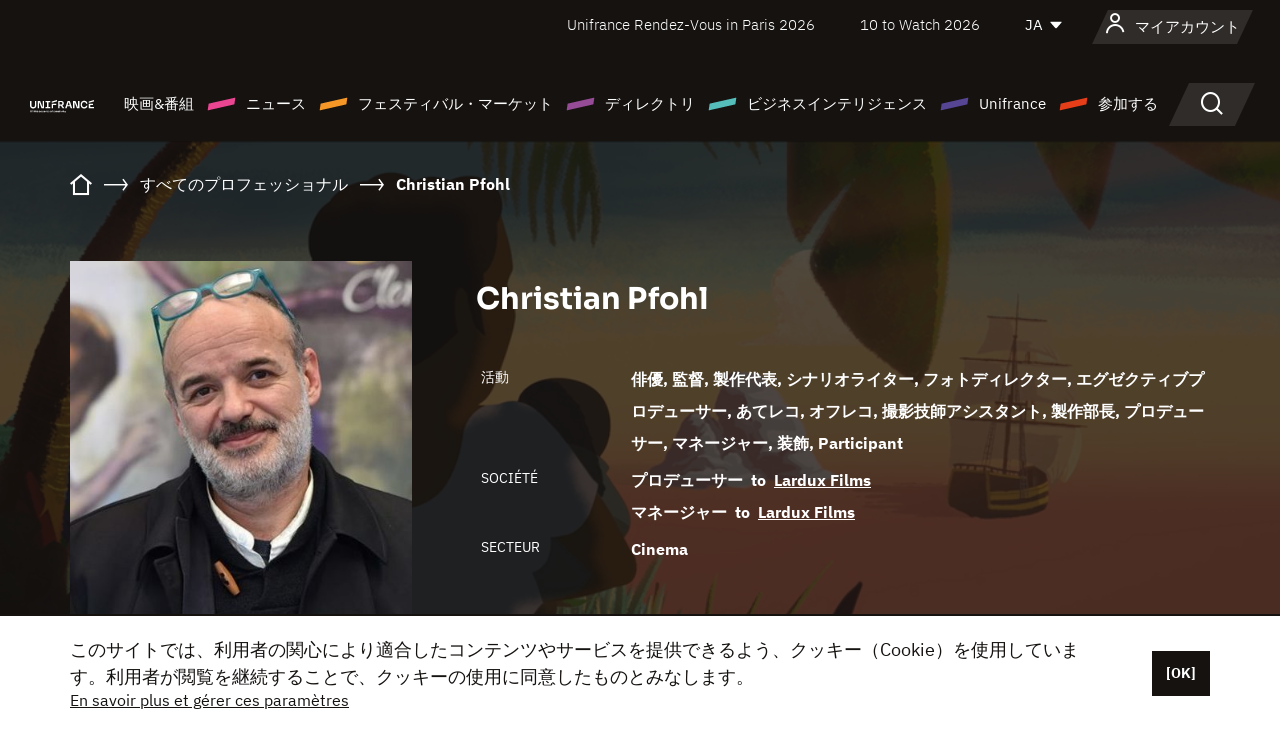

--- FILE ---
content_type: text/html;charset=utf-8
request_url: https://japan.unifrance.org/%E6%98%A0%E7%94%BB%E9%96%A2%E4%BF%82%E8%80%85%E5%90%8D%E9%91%91/%E4%BA%BA%E7%89%A9/15562/christian-pfohl
body_size: 24483
content:
<!DOCTYPE html><html lang="ja" prefix="og: http://ogp.me/ns#"><head><script>(function(w,d,s,l,i){w[l]=w[l]||[];w[l].push({'gtm.start':
						new Date().getTime(),event:'gtm.js'});var f=d.getElementsByTagName(s)[0],
					j=d.createElement(s),dl=l!='dataLayer'?'&l='+l:'';j.async=true;j.src=
					'https://www.googletagmanager.com/gtm.js?id='+i+dl;f.parentNode.insertBefore(j,f);
			})(window,document,'script','dataLayer','GTM-N94R5GK');</script><meta charset="utf-8"/><title>Christian Pfohl - Unifrance</title><link rel="alternate" hreflang="fr" href="https://www.unifrance.org/annuaires/personne/15562/christian-pfohl"/><link rel="alternate" hreflang="en" href="https://en.unifrance.org/directories/person/15562/christian-pfohl"/><link rel="alternate" hreflang="es" href="https://es.unifrance.org/anuario/particulares/15562/christian-pfohl"/><meta content="width=device-width, initial-scale=1, shrink-to-fit=no" name="viewport"/><link type="image/x-icon" href="/ressources/internet/images/v2/favicon.svg" rel="shortcut icon"/><link type="image/x-icon" href="/ressources/internet/images/v2/favicon.svg" rel="icon"/><style>
				@font-face{font-family:IBMPlexSans;font-style:normal;font-weight:700;font-display:swap;src:local("IBMPlexSans"),url("/ressources/internet/fonts/IBMPlexSans/IBMPlexSans-700.ttf") format("truetype"),url("/ressources/internet/fonts/IBMPlexSans/IBMPlexSans-700.eot?#iefix") format("embedded-opentype"),url("/ressources/internet/fonts/IBMPlexSans/IBMPlexSans-700.woff2") format("woff2"),url("/ressources/internet/fonts/IBMPlexSans/IBMPlexSans-700.woff") format("woff"),url("/ressources/internet/fonts/IBMPlexSans/IBMPlexSans-700.svg") format("svg")}@font-face{font-family:IBMPlexSans;font-style:normal;font-weight:600;font-display:swap;src:local("IBMPlexSans"),url("/ressources/internet/fonts/IBMPlexSans/IBMPlexSans-600.ttf") format("truetype"),url("/ressources/internet/fonts/IBMPlexSans/IBMPlexSans-600.eot?#iefix") format("embedded-opentype"),url("/ressources/internet/fonts/IBMPlexSans/IBMPlexSans-600.woff2") format("woff2"),url("/ressources/internet/fonts/IBMPlexSans/IBMPlexSans-600.woff") format("woff"),url("/ressources/internet/fonts/IBMPlexSans/IBMPlexSans-600.svg") format("svg")}@font-face{font-family:IBMPlexSans;font-style:normal;font-weight:500;font-display:swap;src:local("IBMPlexSans"),url("/ressources/internet/fonts/IBMPlexSans/IBMPlexSans-500.ttf") format("truetype"),url("/ressources/internet/fonts/IBMPlexSans/IBMPlexSans-500.eot?#iefix") format("embedded-opentype"),url("/ressources/internet/fonts/IBMPlexSans/IBMPlexSans-500.woff2") format("woff2"),url("/ressources/internet/fonts/IBMPlexSans/IBMPlexSans-500.woff") format("woff"),url("/ressources/internet/fonts/IBMPlexSans/IBMPlexSans-500.svg") format("svg")}@font-face{font-family:IBMPlexSans;font-style:normal;font-weight:400;font-display:swap;src:local("IBMPlexSans"),url("/ressources/internet/fonts/IBMPlexSans/IBMPlexSans-400.ttf") format("truetype"),url("/ressources/internet/fonts/IBMPlexSans/IBMPlexSans-400.eot?#iefix") format("embedded-opentype"),url("/ressources/internet/fonts/IBMPlexSans/IBMPlexSans-400.woff2") format("woff2"),url("/ressources/internet/fonts/IBMPlexSans/IBMPlexSans-400.woff") format("woff"),url("/ressources/internet/fonts/IBMPlexSans/IBMPlexSans-400.svg") format("svg")}@font-face{font-family:IBMPlexSans;font-style:normal;font-weight:300;font-display:swap;src:local("IBMPlexSans"),url("/ressources/internet/fonts/IBMPlexSans/IBMPlexSans-300.ttf") format("truetype"),url("/ressources/internet/fonts/IBMPlexSans/IBMPlexSans-300.eot?#iefix") format("embedded-opentype"),url("/ressources/internet/fonts/IBMPlexSans/IBMPlexSans-300.woff2") format("woff2"),url("/ressources/internet/fonts/IBMPlexSans/IBMPlexSans-300.woff") format("woff"),url("/ressources/internet/fonts/IBMPlexSans/IBMPlexSans-300.svg") format("svg")}@font-face{font-family:IBMPlexSans;font-style:normal;font-weight:200;font-display:swap;src:local("IBMPlexSans"),url("/ressources/internet/fonts/IBMPlexSans/IBMPlexSans-200.ttf") format("truetype"),url("/ressources/internet/fonts/IBMPlexSans/IBMPlexSans-200.eot?#iefix") format("embedded-opentype"),url("/ressources/internet/fonts/IBMPlexSans/IBMPlexSans-200.woff2") format("woff2"),url("/ressources/internet/fonts/IBMPlexSans/IBMPlexSans-200.woff") format("woff"),url("/ressources/internet/fonts/IBMPlexSans/IBMPlexSans-200.svg") format("svg")}@font-face{font-family:IBMPlexSans;font-style:normal;font-weight:100;font-display:swap;src:local("IBMPlexSans"),url("/ressources/internet/fonts/IBMPlexSans/IBMPlexSans-100.ttf") format("truetype"),url("/ressources/internet/fonts/IBMPlexSans/IBMPlexSans-100.eot?#iefix") format("embedded-opentype"),url("/ressources/internet/fonts/IBMPlexSans/IBMPlexSans-100.woff2") format("woff2"),url("/ressources/internet/fonts/IBMPlexSans/IBMPlexSans-100.woff") format("woff"),url("/ressources/internet/fonts/IBMPlexSans/IBMPlexSans-100.svg") format("svg")}:root{--bs-blue:#55bdba;--bs-indigo:#6610f2;--bs-purple:#954b95;--bs-pink:#e94591;--bs-red:#e73e1a;--bs-orange:#f49726;--bs-yellow:#ffc107;--bs-green:#90c189;--bs-teal:#20c997;--bs-cyan:#0dcaf0;--bs-black:#151210;--bs-white:#fff;--bs-gray:#6c757d;--bs-gray-dark:#343a40;--bs-gray-100:#f8f9fa;--bs-gray-200:#e9ecef;--bs-gray-300:#dee2e6;--bs-gray-400:#ced4da;--bs-gray-500:#adb5bd;--bs-gray-600:#6c757d;--bs-gray-700:#495057;--bs-gray-800:#343a40;--bs-gray-900:#212529;--bs-primary:#74d1f6;--bs-black:#151210;--bs-pink:#e94591;--bs-orange:#f49726;--bs-purple:#954b95;--bs-blue:#55bdba;--bs-deep-purple:#554593;--bs-red:#e73e1a;--bs-green:#90c189;--bs-gray:#a6a096;--bs-brown:#816041;--bs-sand:#d8b882;--bs-primary-rgb:116,209,246;--bs-black-rgb:21,18,16;--bs-pink-rgb:233,69,145;--bs-orange-rgb:244,151,38;--bs-purple-rgb:149,75,149;--bs-blue-rgb:85,189,186;--bs-deep-purple-rgb:85,69,147;--bs-red-rgb:231,62,26;--bs-green-rgb:144,193,137;--bs-gray-rgb:166,160,150;--bs-brown-rgb:129,96,65;--bs-sand-rgb:216,184,130;--bs-white-rgb:255,255,255;--bs-black-rgb:21,18,16;--bs-body-color-rgb:21,18,16;--bs-body-bg-rgb:255,255,255;--bs-font-sans-serif:"IBMPlexSans";--bs-font-monospace:SFMono-Regular,Menlo,Monaco,Consolas,"Liberation Mono","Courier New",monospace;--bs-gradient:linear-gradient(180deg,rgba(255,255,255,0.15),rgba(255,255,255,0));--bs-body-font-family:IBMPlexSans;--bs-body-font-size:calc(1.285rem+0.42vw);--bs-body-font-weight:400;--bs-body-line-height:1.25;--bs-body-color:#151210;--bs-body-bg:#fff;--bs-border-width:1px;--bs-border-style:solid;--bs-border-color:#151210;--bs-border-color-translucent:rgba(21,18,16,0.175);--bs-border-radius:.375rem;--bs-border-radius-sm:.25rem;--bs-border-radius-lg:.5rem;--bs-border-radius-xl:1rem;--bs-border-radius-2xl:2rem;--bs-border-radius-pill:50rem;--bs-link-color:#74d1f6;--bs-link-hover-color:#5da7c5;--bs-code-color:#e94591;--bs-highlight-bg:#fff3cd}@media (min-width:1200px){:root{--bs-body-font-size:1.6rem}}*,::after,::before{box-sizing:border-box}@media (prefers-reduced-motion:no-preference){:root{scroll-behavior:smooth}}body{margin:0;font-family:var(--bs-body-font-family);font-size:var(--bs-body-font-size);font-weight:var(--bs-body-font-weight);line-height:var(--bs-body-line-height);color:var(--bs-body-color);text-align:var(--bs-body-text-align);background-color:var(--bs-body-bg);-webkit-text-size-adjust:100%}::-moz-focus-inner{padding:0;border-style:none}::-webkit-datetime-edit-day-field,::-webkit-datetime-edit-fields-wrapper,::-webkit-datetime-edit-hour-field,::-webkit-datetime-edit-minute,::-webkit-datetime-edit-month-field,::-webkit-datetime-edit-text,::-webkit-datetime-edit-year-field{padding:0}::-webkit-inner-spin-button{height:auto}::-webkit-search-decoration{-webkit-appearance:none}::-webkit-color-swatch-wrapper{padding:0}::file-selector-button{font:inherit;-webkit-appearance:button}iframe{border:0}:root{--bs-body-font-size:1.6rem}html{font-size:62.5%}*{-webkit-font-smoothing:antialiased;-moz-font-smoothing:antialiased;-moz-osx-font-smoothing:grayscale}@media (min-width:1280px){body{background:linear-gradient(180deg,#151210 0,#151210 12rem,#fff 12rem)}}body{font-family:IBMPlexSans}
			</style><link onload="this.onload=null;this.rel=&apos;stylesheet&apos;;this.media=&apos;all&apos;" as="style" href="/ressources/internet/css/bootstrap.min.css?t=1767688136596" rel="preload"/><link onload="this.onload=null;this.rel=&apos;stylesheet&apos;;this.media=&apos;all&apos;" media="screen and (min-width: 768px)" as="style" href="/ressources/internet/css/unifrance-desktop.min.css?t=1767688136596" rel="preload"/><link onload="this.onload=null;this.rel=&apos;stylesheet&apos;;this.media=&apos;all&apos;" media="screen and (max-width: 767px)" as="style" href="/ressources/internet/css/unifrance-mobile.min.css?t=1767688136596" rel="preload"/><link onload="this.onload=null;this.rel=&apos;stylesheet&apos;;this.media=&apos;all&apos;" media="screen and (min-width: 768px)" as="style" href="/ressources/internet/css/unifrance-person-desktop.min.css?t=1767688136596" rel="preload"/><link onload="this.onload=null;this.rel=&apos;stylesheet&apos;;this.media=&apos;all&apos;" media="screen and (max-width: 767px)" as="style" href="/ressources/internet/css/unifrance-person-mobile.min.css?t=1767688136596" rel="preload"/></head><body class=""><noscript><iframe style="display:none;visibility:hidden" width="0" height="0" src="https://www.googletagmanager.com/ns.html?id=GTM-N94R5GK"/></noscript><label hidden="hidden" id="moins">Show less</label><label hidden="hidden" id="plus">Show more</label><label hidden="hidden" id="inTotal">合わせて</label><label hidden="hidden" id="voirLaFiche">ファイルを見る</label><label hidden="hidden" id="allDep">すべて Departements</label><label hidden="hidden" id="showCaptchaModal">true</label><div class="site-wrapper"><div data-datemodification="1450533930638" data-promotionid="2070" style="display: none" class="appMobileOff headerInfos cookies-banner"><div class="cookies-banner--wrapper container"><div class="cookies-banner--txt"><p> このサイトでは、利用者の関心により適合したコンテンツやサービスを提供できるよう、クッキー（Cookie）を使用しています。利用者が閲覧を継続することで、クッキーの使用に同意したものとみなします。</p><a class="moreInfos" target="_blank" href="https://japan.unifrance.org/promotion/6820/titleClick">En savoir plus et gérer ces paramètres</a></div><div class="cookies-banner--actions"><a class="closeHeaderInfos btn btn-primary" href="#">[OK]</a></div><div class="clearfix"></div><div id="inform-and-ask" style="display: none; width: 300px; background-color: white; repeat: scroll 0% 0% white; border: 1px solid #cccccc; padding :10px 10px;text-align:center; position: fixed; top:30px; left:50%; margin-top:0px; margin-left:-150px; z-index:100000; opacity:1"><div>Etes vous sur?</div><div style="padding :10px 10px;text-align:center;"><button onclick="tagAnalyticsCNIL.CookieConsent.hideInform()" name="cancel" class="btn btn-red btn-pill btn-block">Non</button></div></div></div></div><header role="banner" class="site-header js-header-uni"><div class="site-header__inner"><div class="container"><div class="site-header__top d-none d-xl-flex align-items-center justify-content-end"><ul class="list-unstyled d-flex align-items-center m-0"><li><a href="https://www.unifrance.org/festivals-et-marches/650/rendez-vous-d-unifrance-a-paris/2026">
                                                    Unifrance Rendez-Vous in Paris 2026
                                                    </a></li><li><a href="https://en.unifrance.org/festivals-and-markets/1236/10-to-watch-d-unifrance/2026">
                                                    10 to Watch 2026
                                                    </a></li><li><div class="site-header__lang"><select name="langues" aria-label="日本語" title="日本語"><option value="https://japan.unifrance.org/映画関係者名鑑/人物/15562/christian-pfohl" selected="selected">JA</option><option value="https://www.unifrance.org/annuaires/personne/15562/christian-pfohl">FR</option><option value="https://en.unifrance.org/directories/person/15562/christian-pfohl">EN</option><option value="https://es.unifrance.org/anuario/particulares/15562/christian-pfohl">ES</option></select></div></li></ul></div><div tabindex="-1" id="main-menu" class="site-header__bottom d-flex align-items-center justify-content-xl-between"><div class="site-header__btn d-xl-none"><button class="btn-unstyled js-navbar-toggler navbar-toggler"><span aria-hidden="true" class="unificon unificon-menu"></span><span class="visually-hidden">Menu</span></button></div><div class="site-header__lang d-none"><select name="langues" aria-label="日本語" title="日本語"><option value="https://japan.unifrance.org/映画関係者名鑑/人物/15562/christian-pfohl" selected="selected">JA</option><option value="https://www.unifrance.org/annuaires/personne/15562/christian-pfohl">FR</option><option value="https://en.unifrance.org/directories/person/15562/christian-pfohl">EN</option><option value="https://es.unifrance.org/anuario/particulares/15562/christian-pfohl">ES</option></select></div><div class="dropdown-user-wrapper dropdown login-btn"><a title="プロフィールを見る" id="dropdownUser" class="dropdown-toggle text-decoration-none" href="https://japan.unifrance.org/ログイン"><span class="avatar-navbar avatar-user"><span aria-hidden="true" class="unificon unificon-user"></span><span class="avatar-user-text">マイアカウント</span></span></a></div><div class="site-header__logo"><a href="https://japan.unifrance.org/"><img height="58" width="281" alt="UNIFRANCE - all the accents of creativity" src="/ressources/internet/images/v2/unifrance-header.svg" class="img-fluid"/></a></div><div class="site-header__nav"><div class="site-header__mobileTop d-xl-none"><div class="site-header__close"><button class="btn-unstyled js-navbar-toggler"><span aria-hidden="true" class="unificon unificon-close"></span><span class="visually-hidden">検索</span></button></div><div class="site-header__logo-mobile"><a href=""><img height="58" width="281" alt="UNIFRANCE" src="/ressources/internet/images/v2/unifrance-header-dark.svg" class="img-fluid"/></a></div><div class="site-header__lang lang-mobile"><select name="langues" aria-label="日本語" title="日本語"><option value="https://japan.unifrance.org/映画関係者名鑑/人物/15562/christian-pfohl" selected="selected">JA</option><option value="https://www.unifrance.org/annuaires/personne/15562/christian-pfohl">FR</option><option value="https://en.unifrance.org/directories/person/15562/christian-pfohl">EN</option><option value="https://es.unifrance.org/anuario/particulares/15562/christian-pfohl">ES</option></select></div></div><nav aria-label="Navigation principale" class="site-header__menu"><ul class="navbar-nav level1 unif-list"><li class="nav-item d-xl-none"><a class="nav-item nav-link" href="">ホーム</a></li><li class="nav-item no-theme dropdown dropdown-hover"><button aria-expanded="true" data-bs-auto-close="outside" data-bs-toggle="dropdown" class="nav-item nav-link dropdown-toggle">映画&amp;番組</button><div class="submenu dropdown-menu menu-type-big"><div class="submenu__inner"><div class="submenu__wrapper d-flex"><div class="submenu__item"><div class="submenu__title">フランス映画と番組</div><ul class="list-unstyled unif-list submenu__content"><li><a class="nav-item nav-link" href="https://japan.unifrance.org/映画/長編映画コーナー">長編映画</a></li><li><a class="nav-item nav-link" href="https://japan.unifrance.org/映画/短編映画コーナー">ショートフィルム</a></li><li><a class="nav-item nav-link" href="https://japan.unifrance.org/serie/espace-programme">オーディオビジュアルプログラム</a></li><li><a class="nav-item nav-link" href="/vr">Immersive works</a></li></ul></div><div class="submenu__item"><div class="submenu__title">プロフェッショナル：作品を見る</div><ul class="list-unstyled unif-list submenu__content"><li><a class="nav-item nav-link" target="_blank" href="https://screeningroom.unifrance.org/">Screening Room</a><span aria-hidden="true" class="unificon unificon-link-external"></span></li><li><a class="nav-item nav-link" href="https://japan.unifrance.org/短編映画コーナー/shortFilmGallery">Short Film Gallery</a><span aria-hidden="true" class="unificon unificon-cadenas"></span></li></ul></div><div class="submenu__item"><div class="submenu__title">ラブサーチ</div><ul class="list-unstyled unif-list submenu__content"><li><a href="https://japan.unifrance.org/検索/映画" class="nav-item nav-link">すべての映画・番組</a></li><li><a href="https://japan.unifrance.org/検索/映画?genres=film.genre.fiction&sort=pertinence" class="nav-item nav-link">フィクション</a></li><li><a href="https://japan.unifrance.org/検索/映画?genres=film.genre.documentaire&sort=pertinence" class="nav-item nav-link">ドキュメンタリー</a></li><li><a href="https://japan.unifrance.org/検索/映画?genres=film.genre.animation&sort=pertinence" class="nav-item nav-link">アニメーション</a></li><li><a href="https://japan.unifrance.org/検索/映画?metrage=film.format.audiovisuel&formatProgramme=audiovisuel.format.serie&sort=pertinence" class="nav-item nav-link">セリー</a></li></ul></div></div></div></div></li><li class="nav-item theme1 dropdown dropdown-hover"><button aria-expanded="true" data-bs-auto-close="outside" data-bs-toggle="dropdown" class="nav-item nav-link dropdown-toggle">ニュース</button><div class="submenu dropdown-menu menu-type-normal"><div class="submenu__inner"><div class="submenu__wrapper d-flex"><div class="submenu__item"><ul class="list-unstyled unif-list submenu__content"><li><a class="nav-item nav-link" href="https://japan.unifrance.org/ニュース">ヘッドラインでは</a></li><li><a href="https://japan.unifrance.org/検索/actualite?rubriques=actu.rubrique.chiffresinternational&sort=pertinence" class="nav-item nav-link">タキヤ</a></li><li><a href="https://japan.unifrance.org/検索/actualite?rubriques=actu.rubrique.actuvideo&sort=pertinence" class="nav-item nav-link">動画で見る</a></li><li><a href="https://japan.unifrance.org/検索/actualite?rubriques=actu.rubrique.Entretiens&sort=pertinence" class="nav-item nav-link">インタビュー記事</a></li><li><a href="https://japan.unifrance.org/検索/actualite?rubriques=actu.rubrique.Revuedepresseetrangere&sort=pertinence" class="nav-item nav-link">海外プレスレビュー</a></li><li><a class="nav-item nav-link" href="https://japan.unifrance.org/my-newsletters/">ニュースレター</a></li></ul></div></div></div></div></li><li class="nav-item theme2 dropdown dropdown-hover"><button aria-expanded="true" data-bs-auto-close="outside" data-bs-toggle="dropdown" class="nav-item nav-link dropdown-toggle">フェスティバル・マーケット</button><div class="submenu dropdown-menu menu-type-normal"><div class="submenu__inner"><div class="submenu__wrapper d-flex"><div class="submenu__item"><ul class="list-unstyled unif-list submenu__content"><li><a class="nav-item nav-link" href="https://japan.unifrance.org/映画祭と映画マーケット">ヘッドラインでは</a></li><li><a href="https://japan.unifrance.org/検索/イベント?type=manifestation.type.festivallm&type=manifestation.type.festivallmcm&sort=pertinence" class="nav-item nav-link">イベント シネマ</a></li><li><a href="https://japan.unifrance.org/検索/イベント?type=manifestation.type.audiovisuel&sort=pertinence" class="nav-item nav-link">オーディオビジュアルイベント</a></li><li><a class="nav-item nav-link anchorLink" href="https://japan.unifrance.org/映画祭と映画マーケット#telechargements">カタログのダウンロード</a></li></ul></div></div></div></div></li><li class="nav-item theme3 dropdown dropdown-hover"><button aria-expanded="true" data-bs-auto-close="outside" data-bs-toggle="dropdown" class="nav-item nav-link dropdown-toggle">ディレクトリ</button><div class="submenu dropdown-menu menu-type-big menu-type-large"><div class="submenu__inner"><div class="submenu__wrapper d-flex"><div class="submenu__item"><div class="submenu__title">ひとをさがす</div><ul class="list-unstyled unif-list submenu__content"><li><a href="https://japan.unifrance.org/検索/人物" class="nav-item nav-link">すべてのプロフェッショナル</a></li><li><a href="https://japan.unifrance.org/検索/人物?secteursAV=audiovisuel.secteur.audiovisuel&secteursAV=audiovisuel.secteur.cinema&nationalitePersonne=pays.fr&rolesSociete=societe.activitefilm.exportation&typeActivitesLiees=fr.openwide.unifrance.common.core.business.societe.model.Societe&sort=pertinence" class="nav-item nav-link">フランスの販売者</a></li><li><a href="https://japan.unifrance.org/検索/人物?secteursAV=audiovisuel.secteur.audiovisuel&activitesAV=audiovisuel.activite.achat" class="nav-item nav-link">海外オーディオビジュアルバイヤー</a></li></ul></div><div class="submenu__item"><div class="submenu__title">会社を探す</div><ul class="list-unstyled unif-list submenu__content"><li><a href="https://japan.unifrance.org/検索/企業" class="nav-item nav-link">各社</a></li><li><a href="https://japan.unifrance.org/検索/企業?paysOrigine=pays.fr&rolesSociete=societe.activitefilm.exportation&sort=pertinence" class="nav-item nav-link">海外売上高</a></li><li><a href="https://japan.unifrance.org/検索/企業?rolesSociete=societe.activitefilm.distributionetrangerCM&rolesSociete=societe.activitefilm.distributionetrangerLM&sort=pertinence" class="nav-item nav-link">海外での映画配給</a></li><li><a href="https://japan.unifrance.org/検索/企業?rolesSociete=societe.activitefilm.coproduction&rolesSociete=societe.activitefilm.producteurassocie&rolesSociete=societe.activitefilm.productiondeleguee&rolesSociete=societe.activitefilm.productionetrangere&rolesSociete=societe.activitefilm.productionexecutive&sort=pertinence" class="nav-item nav-link">制作・共同制作</a></li><li><a href="https://japan.unifrance.org/検索/企業?activitesHF=societe.activitehorsfilm.editionvideo_cm&activitesHF=societe.activitehorsfilm.editionvideodvd&activitesHF=societe.activitehorsfilm.maisonedition&sort=pertinence" class="nav-item nav-link">エディション</a></li><li><a href="https://japan.unifrance.org/検索/企業?activitesHF=societe.activitehorsfilm.presseecrite&activitesHF=societe.activitehorsfilm.presseinternet&activitesHF=societe.activitehorsfilm.presseradio&activitesHF=societe.activitehorsfilm.pressetv&sort=pertinence" class="nav-item nav-link">メディア</a></li></ul></div><div class="submenu__item"><div class="submenu__title">CHERCHER PAR PAYS OU ZONE</div><div class="form-item d-flex flex-column gap-3"><select onchange="location = this.options[this.selectedIndex].value;" class="form-select-search order-2"><option value="">Choisir un pays</option><option value="https://japan.unifrance.org/ボックスオフィス/74849/asie-pacifique-ap">Asie Pacifique AP</option><option value="https://japan.unifrance.org/ボックスオフィス/120/%E3%82%A2%E3%82%A4%E3%82%B9%E3%83%A9%E3%83%B3%E3%83%89">アイスランド</option><option value="https://japan.unifrance.org/ボックスオフィス/201/%E3%82%A2%E3%83%A1%E3%83%AA%E3%82%AB%E5%90%88%E8%A1%86%E5%9B%BD">アメリカ合衆国</option><option value="https://japan.unifrance.org/ボックスオフィス/511/%E3%82%A2%E3%83%A9%E3%83%96%E9%A6%96%E9%95%B7%E5%9B%BD%E9%80%A3%E9%82%A6">アラブ首長国連邦</option><option value="https://japan.unifrance.org/ボックスオフィス/361/%E3%82%A2%E3%83%AB%E3%82%BC%E3%83%B3%E3%83%81%E3%83%B3">アルゼンチン</option><option value="https://japan.unifrance.org/ボックスオフィス/107/%E3%82%A4%E3%82%AE%E3%83%AA%E3%82%B9">イギリス</option><option value="https://japan.unifrance.org/ボックスオフィス/521/%E3%82%A4%E3%82%B9%E3%83%A9%E3%82%A8%E3%83%AB">イスラエル</option><option value="https://japan.unifrance.org/ボックスオフィス/109/%E3%82%A4%E3%82%BF%E3%83%AA%E3%82%A2">イタリア</option><option value="https://japan.unifrance.org/ボックスオフィス/703/%E3%82%A4%E3%83%B3%E3%83%89">インド</option><option value="https://japan.unifrance.org/ボックスオフィス/722/%E3%82%A4%E3%83%B3%E3%83%89%E3%83%8D%E3%82%B7%E3%82%A2">インドネシア</option><option value="https://japan.unifrance.org/ボックスオフィス/186/%E3%82%A6%E3%82%AF%E3%83%A9%E3%82%A4%E3%83%8A">ウクライナ</option><option value="https://japan.unifrance.org/ボックスオフィス/370/%E3%82%A6%E3%83%AB%E3%82%B0%E3%82%A2%E3%82%A4">ウルグアイ</option><option value="https://japan.unifrance.org/ボックスオフィス/366/%E3%82%A8%E3%82%AF%E3%82%A2%E3%83%89%E3%83%AB">エクアドル</option><option value="https://japan.unifrance.org/ボックスオフィス/492/%E3%82%A8%E3%82%B8%E3%83%97%E3%83%88">エジプト</option><option value="https://japan.unifrance.org/ボックスオフィス/182/%E3%82%A8%E3%82%B9%E3%83%88%E3%83%8B%E3%82%A2">エストニア</option><option value="https://japan.unifrance.org/ボックスオフィス/111/%E3%82%AA%E3%83%A9%E3%83%B3%E3%83%80">オランダ</option><option value="https://japan.unifrance.org/ボックスオフィス/601/%E3%82%AA%E3%83%BC%E3%82%B9%E3%83%88%E3%83%A9%E3%83%AA%E3%82%A2">オーストラリア</option><option value="https://japan.unifrance.org/ボックスオフィス/102/%E3%82%AA%E3%83%BC%E3%82%B9%E3%83%88%E3%83%AA%E3%82%A2">オーストリア</option><option value="https://japan.unifrance.org/ボックスオフィス/397/%E3%82%AB%E3%82%B6%E3%83%95%E3%82%B9%E3%82%BF%E3%83%B3">カザフスタン</option><option value="https://japan.unifrance.org/ボックスオフィス/202/%E3%82%AB%E3%83%8A%E3%83%80">カナダ</option><option value="https://japan.unifrance.org/ボックスオフィス/711/%E3%82%AB%E3%83%B3%E3%83%9C%E3%82%B8%E3%82%A2">カンボジア</option><option value="https://japan.unifrance.org/ボックスオフィス/104/%E3%82%AD%E3%83%97%E3%83%AD%E3%82%B9">キプロス</option><option value="https://japan.unifrance.org/ボックスオフィス/108/%E3%82%AE%E3%83%AA%E3%82%B7%E3%83%A3">ギリシャ</option><option value="https://japan.unifrance.org/ボックスオフィス/159/%E3%82%AF%E3%83%AD%E3%82%A2%E3%83%81%E3%82%A2">クロアチア</option><option value="https://japan.unifrance.org/ボックスオフィス/20201/%E3%82%B1%E3%83%99%E3%83%83%E3%82%AF%E5%B7%9E">ケベック州</option><option value="https://japan.unifrance.org/ボックスオフィス/301/%E3%82%B3%E3%82%B9%E3%82%BF%E3%83%AA%E3%82%AB">コスタリカ</option><option value="https://japan.unifrance.org/ボックスオフィス/365/%E3%82%B3%E3%83%AD%E3%83%B3%E3%83%93%E3%82%A2">コロンビア</option><option value="https://japan.unifrance.org/ボックスオフィス/415/%E3%82%B3%E3%83%BC%E3%83%88%E3%82%B8%E3%83%9C%E3%82%A2%E3%83%BC%E3%83%AB">コートジボアール</option><option value="https://japan.unifrance.org/ボックスオフィス/508/%E3%82%B5%E3%82%A6%E3%82%B8%E3%82%A2%E3%83%A9%E3%83%93%E3%82%A2">サウジアラビア</option><option value="https://japan.unifrance.org/ボックスオフィス/725/%E3%82%B7%E3%83%B3%E3%82%AC%E3%83%9D%E3%83%BC%E3%83%AB">シンガポール</option><option value="https://japan.unifrance.org/ボックスオフィス/113/%E3%82%B9%E3%82%A4%E3%82%B9">スイス</option><option value="https://japan.unifrance.org/ボックスオフィス/122/%E3%82%B9%E3%82%A6%E3%82%A7%E3%83%BC%E3%83%87%E3%83%B3">スウェーデン</option><option value="https://japan.unifrance.org/ボックスオフィス/106/%E3%82%B9%E3%83%9A%E3%82%A4%E3%83%B3">スペイン</option><option value="https://japan.unifrance.org/ボックスオフィス/169/%E3%82%B9%E3%83%AD%E3%83%90%E3%82%AD%E3%82%A2">スロバキア</option><option value="https://japan.unifrance.org/ボックスオフィス/158/%E3%82%B9%E3%83%AD%E3%83%99%E3%83%8B%E3%82%A2">スロベニア</option><option value="https://japan.unifrance.org/ボックスオフィス/408/%E3%82%BB%E3%83%AB%E3%83%93%E3%82%A2">セルビア</option><option value="https://japan.unifrance.org/ボックスオフィス/726/%E3%82%BF%E3%82%A4">タイ</option><option value="https://japan.unifrance.org/ボックスオフィス/167/%E3%83%81%E3%82%A7%E3%82%B3%E5%85%B1%E5%92%8C%E5%9B%BD">チェコ共和国</option><option value="https://japan.unifrance.org/ボックスオフィス/403/%E3%83%81%E3%83%A5%E3%83%8B%E3%82%B8%E3%82%A2">チュニジア</option><option value="https://japan.unifrance.org/ボックスオフィス/364/%E3%83%81%E3%83%AA">チリ</option><option value="https://japan.unifrance.org/ボックスオフィス/118/%E3%83%87%E3%83%B3%E3%83%9E%E3%83%BC%E3%82%AF">デンマーク</option><option value="https://japan.unifrance.org/ボックスオフィス/114/%E3%83%88%E3%83%AB%E3%82%B3">トルコ</option><option value="https://japan.unifrance.org/ボックスオフィス/101/%E3%83%89%E3%82%A4%E3%83%84">ドイツ</option><option value="https://japan.unifrance.org/ボックスオフィス/464/%E3%83%8A%E3%82%A4%E3%82%B8%E3%82%A7%E3%83%AA%E3%82%A2">ナイジェリア</option><option value="https://japan.unifrance.org/ボックスオフィス/605/%E3%83%8B%E3%83%A5%E3%83%BC%E3%82%B8%E3%83%BC%E3%83%A9%E3%83%B3%E3%83%89">ニュージーランド</option><option value="https://japan.unifrance.org/ボックスオフィス/121/%E3%83%8E%E3%83%AB%E3%82%A6%E3%82%A7%E3%83%BC">ノルウェー</option><option value="https://japan.unifrance.org/ボックスオフィス/164/%E3%83%8F%E3%83%B3%E3%82%AC%E3%83%AA%E3%83%BC">ハンガリー</option><option value="https://japan.unifrance.org/ボックスオフィス/368/%E3%83%91%E3%83%A9%E3%82%B0%E3%82%A2%E3%82%A4">パラグアイ</option><option value="https://japan.unifrance.org/ボックスオフィス/724/%E3%83%95%E3%82%A3%E3%83%AA%E3%83%94%E3%83%B3">フィリピン</option><option value="https://japan.unifrance.org/ボックスオフィス/119/%E3%83%95%E3%82%A3%E3%83%B3%E3%83%A9%E3%83%B3%E3%83%89">フィンランド</option><option value="https://japan.unifrance.org/ボックスオフィス/363/%E3%83%96%E3%83%A9%E3%82%B8%E3%83%AB">ブラジル</option><option value="https://japan.unifrance.org/ボックスオフィス/163/%E3%83%96%E3%83%AB%E3%82%AC%E3%83%AA%E3%82%A2">ブルガリア</option><option value="https://japan.unifrance.org/ボックスオフィス/713/%E3%83%99%E3%83%88%E3%83%8A%E3%83%A0">ベトナム</option><option value="https://japan.unifrance.org/ボックスオフィス/371/%E3%83%99%E3%83%8D%E3%82%BA%E3%82%A8%E3%83%A9">ベネズエラ</option><option value="https://japan.unifrance.org/ボックスオフィス/180/%E3%83%99%E3%83%A9%E3%83%AB%E3%83%BC%E3%82%B7">ベラルーシ</option><option value="https://japan.unifrance.org/ボックスオフィス/103/%E3%83%99%E3%83%AB%E3%82%AE%E3%83%BC">ベルギー</option><option value="https://japan.unifrance.org/ボックスオフィス/74794/%E3%83%9A%E3%83%AB%E3%83%BC">ペルー</option><option value="https://japan.unifrance.org/ボックスオフィス/204/%E3%83%9C%E3%82%B9%E3%83%8B%E3%82%A2%E3%83%BB%E3%83%98%E3%83%AB%E3%83%84%E3%82%A7%E3%82%B4%E3%83%93%E3%83%8A">ボスニア・ヘルツェゴビナ</option><option value="https://japan.unifrance.org/ボックスオフィス/362/%E3%83%9C%E3%83%AA%E3%83%93%E3%82%A2">ボリビア</option><option value="https://japan.unifrance.org/ボックスオフィス/112/%E3%83%9D%E3%83%AB%E3%83%88%E3%82%AC%E3%83%AB">ポルトガル</option><option value="https://japan.unifrance.org/ボックスオフィス/165/%E3%83%9D%E3%83%BC%E3%83%A9%E3%83%B3%E3%83%89">ポーランド</option><option value="https://japan.unifrance.org/ボックスオフィス/723/%E3%83%9E%E3%83%AC%E3%83%BC%E3%82%B7%E3%82%A2">マレーシア</option><option value="https://japan.unifrance.org/ボックスオフィス/367/%E3%83%A1%E3%82%AD%E3%82%B7%E3%82%B3">メキシコ</option><option value="https://japan.unifrance.org/ボックスオフィス/402/%E3%83%A2%E3%83%AD%E3%83%83%E3%82%B3">モロッコ</option><option value="https://japan.unifrance.org/ボックスオフィス/184/%E3%83%A9%E3%83%88%E3%83%93%E3%82%A2">ラトビア</option><option value="https://japan.unifrance.org/ボックスオフィス/185/%E3%83%AA%E3%83%88%E3%82%A2%E3%83%8B%E3%82%A2">リトアニア</option><option value="https://japan.unifrance.org/ボックスオフィス/166/%E3%83%AB%E3%83%BC%E3%83%9E%E3%83%8B%E3%82%A2">ルーマニア</option><option value="https://japan.unifrance.org/ボックスオフィス/74786/%E3%83%AC%E3%83%90%E3%83%8E%E3%83%B3">レバノン</option><option value="https://japan.unifrance.org/ボックスオフィス/168/%E3%83%AD%E3%82%B7%E3%82%A2">ロシア</option><option value="https://japan.unifrance.org/ボックスオフィス/731/%E4%B8%AD%E5%9B%BD">中国</option><option value="https://japan.unifrance.org/ボックスオフィス/100/%E5%8C%97%E3%83%9E%E3%82%B1%E3%83%89%E3%83%8B%E3%82%A2">北マケドニア</option><option value="https://japan.unifrance.org/ボックスオフィス/481/%E5%8D%97%E3%82%A2%E3%83%95%E3%83%AA%E3%82%AB">南アフリカ</option><option value="https://japan.unifrance.org/ボックスオフィス/727/%E5%8F%B0%E6%B9%BE">台湾</option><option value="https://japan.unifrance.org/ボックスオフィス/733/%E5%A4%A7%E9%9F%93%E6%B0%91%E5%9B%BD">大韓民国</option><option value="https://japan.unifrance.org/ボックスオフィス/740/%E6%97%A5%E6%9C%AC">日本</option><option value="https://japan.unifrance.org/ボックスオフィス/721/%E9%A6%99%E6%B8%AF">香港</option></select><select onchange="location = this.options[this.selectedIndex].value;" class="form-select-search order-2"><option value="">Choisir une zone géographique</option><option value="https://japan.unifrance.org/ボックスオフィス/4/africa">Africa</option><option value="https://japan.unifrance.org/ボックスオフィス/7/asia">Asia</option><option value="https://japan.unifrance.org/ボックスオフィス/8/central-and-eastern-europe">Central and Eastern Europe</option><option value="https://japan.unifrance.org/ボックスオフィス/3/latin-america">Latin America</option><option value="https://japan.unifrance.org/ボックスオフィス/5/middle-east">Middle East</option><option value="https://japan.unifrance.org/ボックスオフィス/2/north-america">North America</option><option value="https://japan.unifrance.org/ボックスオフィス/6/oceania">Oceania</option><option value="https://japan.unifrance.org/ボックスオフィス/1/western-europe">Western Europe</option><option value="https://japan.unifrance.org/ボックスオフィス/74807/%E4%B8%96%E7%95%8C">世界</option></select></div><div class="submenu__title">CHERCHER PAR GENRE</div><div class="form-item d-flex flex-column"><select onchange="if($(&apos;#showCaptchaModal&apos;).text() === &apos;true&apos;) { $(&apos;#captchaModalForm&apos;).attr(&apos;action&apos;, this.options[this.selectedIndex].value); $(&apos;#captchaModal&apos;).modal(&apos;show&apos;); } else location = this.options[this.selectedIndex].value;" class="form-select-search order-2"><option value="">Select a genre</option><option value="https://japan.unifrance.org/検索/映画?genres=film.genre.spectaclevivant&amp;sort=pertinence"></option><option value="https://japan.unifrance.org/検索/映画?genres=film.genre.animation&amp;sort=pertinence">アニメーション</option><option value="https://japan.unifrance.org/検索/映画?genres=film.genre.clip&amp;sort=pertinence">クリップ</option><option value="https://japan.unifrance.org/検索/映画?genres=film.genre.documentaire&amp;sort=pertinence">ドキュメンタリー</option><option value="https://japan.unifrance.org/検索/映画?genres=film.genre.fiction&amp;sort=pertinence">フィクション</option><option value="https://japan.unifrance.org/検索/映画?genres=film.genre.experimental&amp;sort=pertinence">実験映画</option></select></div></div><div class="submenu__item"><div class="submenu__title">CONDITIONS DE RÉFÉRENCEMENT</div><ul class="list-unstyled unif-list submenu__content"><li><a class="nav-item nav-link" href="https://japan.unifrance.org/ユニフランス/referencement-oeuvres-societes-personnes">Référencement oeuvres, sociétés et personnes</a></li></ul></div></div></div></div></li><li class="nav-item theme4 dropdown dropdown-hover"><button aria-expanded="true" data-bs-auto-close="outside" data-bs-toggle="dropdown" class="nav-item nav-link dropdown-toggle">ビジネスインテリジェンス</button><div class="submenu dropdown-menu menu-type-normal"><div class="submenu__inner"><div class="submenu__wrapper d-flex"><div class="submenu__item"><ul class="list-unstyled unif-list submenu__content"><li><a class="nav-item nav-link" href="https://japan.unifrance.org/ボックスオフィス/74807/world">国際経済データ</a></li><li><a class="nav-item nav-link" href="https://japan.unifrance.org/ボックスオフィス">国または地域別の経済データ</a></li><li><a href="https://japan.unifrance.org/検索/actualite?rubriques=actu.rubrique.etudes&sort=pertinence" class="nav-item nav-link">学習と年次レビュー</a></li><li><a href="https://japan.unifrance.org/検索/actualite?rubriques=actu.rubrique.veillenumerique&sort=pertinence" class="nav-item nav-link">デジタルウォッチ</a></li></ul></div></div></div></div></li><li class="nav-item theme5 dropdown dropdown-hover"><button aria-expanded="true" data-bs-auto-close="outside" data-bs-toggle="dropdown" class="nav-item nav-link dropdown-toggle">Unifrance</button><div class="submenu dropdown-menu menu-type-normal"><div class="submenu__inner"><div class="submenu__wrapper d-flex"><div class="submenu__item"><ul class="list-unstyled unif-list submenu__content"><li><a class="nav-item nav-link" href="https://japan.unifrance.org/ユニフランス/の使命">ミッション</a></li><li><a class="nav-item nav-link" href="https://japan.unifrance.org/ユニフランス/スタッフ">組織図</a></li><li><a class="nav-item nav-link" href="https://japan.unifrance.org/ユニフランス/インスタンス">ボディー</a></li><li><a class="nav-item nav-link" href="https://japan.unifrance.org/ユニフランス/海外事務所">海外拠点</a></li><li><a class="nav-item nav-link" href="https://japan.unifrance.org/ユニフランス/パートナー">パートナーズ</a></li><li><a class="nav-item nav-link" href="https://japan.unifrance.org/ユニフランス/fonds-de-dotation">Unifrance Endowment Fund</a></li><li><a class="nav-item nav-link" href="https://japan.unifrance.org/ユニフランス/recrutement">採用情報</a></li><li><a class="nav-item nav-link" href="https://japan.unifrance.org/ユニフランス/valeurs">Values</a></li><li><a class="nav-item nav-link" href="https://japan.unifrance.org/ユニフランス/vhss">GBVH</a></li></ul></div></div></div></div></li><li class="nav-item theme6 dropdown dropdown-hover"><button aria-expanded="true" data-bs-auto-close="outside" data-bs-toggle="dropdown" class="nav-item nav-link dropdown-toggle">参加する</button><div class="submenu dropdown-menu menu-type-big"><div class="submenu__inner"><div class="submenu__wrapper d-flex"><div class="submenu__item"><div class="submenu__title">映画関係者</div><ul class="list-unstyled unif-list submenu__content"><li><a class="nav-item nav-link" href="https://japan.unifrance.org/ユニフランス/長編映画プロデューサー">長編映画プロデューサー</a></li><li><a class="nav-item nav-link" href="https://japan.unifrance.org/ユニフランス/長編映画輸出業者">長編映画輸出企業</a></li><li><a class="nav-item nav-link" href="https://japan.unifrance.org/ユニフランス/短編映画の配給会社">短編映画または没入型作品のプロデューサーおよび配給会社</a></li><li><a class="nav-item nav-link" href="https://japan.unifrance.org/ユニフランス/アーティスト">監督、俳優、脚本家、作曲家、エージェント</a></li></ul></div><div class="submenu__item"><div class="submenu__title">オーディオビジュアル・プロフェッショナル</div><ul class="list-unstyled unif-list submenu__content"><li><a class="nav-item nav-link" href="https://japan.unifrance.org/ユニフランス/テレビ配給会社">監督、俳優、脚本家、作曲家、エージェント</a></li><li><a class="nav-item nav-link" href="https://japan.unifrance.org/ユニフランス/テレビプロデューサー">映画・オーディオビジュアル番組プロデューサー</a></li><li><a class="nav-item nav-link" href="https://japan.unifrance.org/ユニフランス/アーティスト">監督、俳優、脚本家、作曲家、エージェント</a></li></ul></div></div></div></div></li></ul></nav><div class="site-header__links-mobile d-xl-none"><ul class="list-unstyled"><li><a href="https://www.unifrance.org/festivals-et-marches/650/rendez-vous-d-unifrance-a-paris/2026">
                                                            Unifrance Rendez-Vous in Paris 2026
                                                            </a></li><li><a href="https://en.unifrance.org/festivals-and-markets/1236/10-to-watch-d-unifrance/2026">
                                                            10 to Watch 2026
                                                            </a></li></ul></div></div><div tabindex="-1" class="site-header__search" id="main-search"><button onclick="setTimeout(function(){$(&apos;#modal-search__input&apos;).focus();}, 500)" data-bs-target="#searchModal" data-bs-toggle="modal" class="btn-unstyled"><span aria-hidden="true" class="unificon unificon-search"></span><span class="visually-hidden">検索</span></button></div></div></div></div></header><div class="site-wrapper"><main tabindex="-1" role="main" class="site-content" id="main-content"><div class="jumbotron uni-banner text-white bg-black page-jumbotron"><div class="embed-img"><picture><img alt="Christian Pfohl" title="Christian Pfohl" width="1023" height="429" src="https://medias.unifrance.org/medias/242/144/299250/format_page/christian-pfohl.png"/></picture></div><div class="jumbotron-inner"><div class="breadcrumb-wrapper container d-none d-lg-block"><nav aria-label="Fil d&apos;Ariane"><ol typeof="BreadcrumbList" vocab="http://schema.org/" class="breadcrumb"><li typeof="ListItem" property="itemListElement" class="breadcrumb-item"><a typeof="WebPage" property="item" href="https://japan.unifrance.org/"><span aria-hidden="true" class="unificon unificon-home"></span><span class="d-none" property="id">https://japan.unifrance.org/</span><span class="d-none" property="name">ホーム</span></a><meta content="1" property="position"/></li><li typeof="ListItem" property="itemListElement" class="breadcrumb-item"><a typeof="WebPage" property="item" href="https://japan.unifrance.org/検索/人物"><span class="d-none" property="id">https://japan.unifrance.org/検索/人物</span><span property="name">すべてのプロフェッショナル</span></a><meta content="2" property="position"/></li><li typeof="ListItem" property="itemListElement" class="breadcrumb-item active"><span property="name">Christian Pfohl</span><meta content="3" property="position"/></li></ol></nav></div><div class="d-lg-none container prevLink"><a href="https://japan.unifrance.org/検索/人物" class="link-back"><span aria-hidden="true" class="unificon unificon-arrow-right-long"></span><span>すべてのプロフェッショナル</span></a></div><div class="container"><div class="jumbotron__content"><div class="jumbotron__image jumbotron-gallery"><a data-pswp-height="531" data-pswp-width="426" data-size="426x531" href="https://medias.unifrance.org/medias/19/78/216595/format_page/christian-pfohl.jpg"><picture><img class="img-fluid" border="0" alt="Christian Pfohl" title="Christian Pfohl" width="426" height="531" src="https://medias.unifrance.org/medias/19/78/216595/format_page/christian-pfohl.jpg"/></picture></a></div><h1 class="jumbotron__title person-title like-h1">Christian Pfohl</h1><div class="jumbotron__infos"><p class="info"><span class="info__label small text-uppercase">活動</span><strong>俳優, 監督, 製作代表, シナリオライター, フォトディレクター, エグゼクティブプロデューサー, あてレコ, オフレコ, 撮影技師アシスタント, 製作部長, プロデューサー, マネージャー, 装飾, Participant</strong></p><p class="info"><span class="info__label small text-uppercase">Société</span><strong><span>プロデューサー
                                                             to 
                                                            <a target="_blank" href="https://japan.unifrance.org/映画関係者名鑑/企業/80991/lardux-films">Lardux Films</a><br/>マネージャー
                                                             to 
                                                            <a target="_blank" href="https://japan.unifrance.org/映画関係者名鑑/企業/80991/lardux-films">Lardux Films</a><br/></span></strong></p><p class="info"><span class="info__label small text-uppercase">Secteur</span><strong>Cinema</strong></p><div class="jumbotron__btn d-sm-flex justify-content-md-end"></div></div></div></div></div></div><div class="container page-sheet"><div class="row"><div class="col-lg-4"><div class="sticky-wrapper"><div class="sticky js-sticky-summary" id="scrollspy"><picture class="scrollspy__image"><img style="padding-top:22px; padding-bottom:22px;" border="0" alt="Christian Pfohl" title="Christian Pfohl" width="220" height="275" src="https://medias.unifrance.org/medias/19/78/216595/format_web/christian-pfohl.jpg" loading="lazy"/></picture><div class="scrollspy__nav js-sticky-summary-nav"><ul class="scrollspy__list js-summary-list-data"></ul></div><div class="scrollspy__btn d-flex gap-3 align-items-start"><span class="scrollspy__btn-summary d-lg-none"><button data-bs-target="#summaryModal" data-bs-toggle="modal" class="btn btn-secondary justify-content-center p-0"><span aria-hidden="true" class="unificon unificon-liste"></span><span class="d-inline p-2">Sommaire de la fiche</span></button></span><div class="popover-wrapper"><button data-bs-custom-class="popover-partager" data-bs-placement="right" data-bs-toggle="popover" data-bs-trigger="click" aria-label="Partager" type="button" class="btn btn-primary"><span aria-hidden="true" class="unificon unificon-partage me-0 me-md-3 me-xxl-5"></span><span class="d-none d-lg-block">シェア</span></button><div class="popover-content d-none"><ul class="list-unstyled"><li><a target="_blank" href="https://www.facebook.com/sharer/sharer.php?u=https://japan.unifrance.org/映画関係者名鑑/人物/15562/christian-pfohl"><span class="unificon"><img class="align-top" alt="Facebook" title="Facebook" width="35" height="35" src="https://medias.unifrance.org/medias/228/86/284388/visuel/facebook.svg" loading="lazy"/></span><span class="text">Facebook</span></a></li><li><a target="_blank" href="mailto:?body=https://japan.unifrance.org/映画関係者名鑑/人物/15562/christian-pfohl&subject=Christian Pfohl"><span aria-hidden="true" class="unificon unificon-enveloppe"></span><span class="text">Mail</span></a></li></ul></div></div><div><button onclick="$(&apos;.login-btn a&apos;)[0].click(); return false;" href="https://japan.unifrance.org/ログイン" class="btn btn-primary btn-active"><span aria-hidden="true" class="unificon unificon-favori icon-un-active me-0 me-md-3 me-xxl-5"></span><span class="text-un-active">ファヴォリ</span></button></div></div></div></div><div aria-hidden="true" aria-labelledby="summaryModalTitle" tabindex="-1" data-bs-keyboard="true" id="summaryModal" class="modal modal-summary fade"><div class="modal-dialog"><div class="modal-content"><div class="modal-body"><div class="container"><div class="d-flex justify-content-between align-items-center modal-search__header"><div class="site-header__logo modal-search__logo"><a href="#"><img height="58" width="281" loading="lazy" alt="" src="/ressources/internet/images/v2/unifrance-header-dark.svg" class="img-fluid"/></a></div><button aria-label="Fermer le sommaire" data-bs-dismiss="modal" class="btn-close" type="button"><span class="visually-hidden">Fermer</span><span aria-hidden="true" class="unificon unificon-close"></span></button></div><div class="modal-summary__inner"><div class="modal-summary__form"><p class="modal-summary__subtitle">Contents</p><h2 class="modal-summary__title" id="summaryModalTitle">Christian Pfohl</h2><div class="modal-summary__content"><div class="scrollspy-nav-madal js-sticky-summary-modal"></div></div></div></div></div></div></div></div></div></div><div class="col-lg-8 ps-xl-0"><div class="scrollspy-content"><div class="js-summary-source"><div id="societeFilmographie" class="page-sheet-section"><div class="title-h2 title-h2--oneIcone "><h2 class="d-flex justify-content-start" id=""><span aria-hidden="true" class="unificon unificon-chevron-left"></span><span class="title-text">Filmography</span><span class="fw-normal">(71)</span></h2></div><div class="page-sheet-inner"><div class="collapse-wrapper"><div class="table-filter"><form aria-label="Form" action="#" class="filter-select"><div class="form-item gap-4"><select data-filter-name="filmographie" class="form-select-filter dataFilter"><option value="">すべて Types</option><option value="film.format.court">短編映画 (66)</option><option value="film.format.long">長編映画 (5)</option></select><select data-filter-name="filmographie" class="form-select-filter dataFilter"><option value="">すべて Roles</option><option value="personne.activitefilm.participants">Participant (1)</option><option value="personne.activitefilm.voix">あてレコ (1)</option><option value="personne.activitefilm.producteurexecutif">エグゼクティブプロデューサー (1)</option><option value="personne.activitefilm.voixoff">オフレコ (5)</option><option value="personne.activitefilm.scenariste">シナリオライター (2)</option><option value="personne.activitefilm.directeurphoto">フォトディレクター (10)</option><option value="personne.activitefilm.acteur">俳優 (1)</option><option value="personne.activitefilm.asstopera">撮影技師アシスタント (1)</option><option value="personne.activitefilm.realisateur">監督 (3)</option><option value="personne.activitefilm.decorateur">装飾 (1)</option><option value="personne.activitefilm.producteurdelegue">製作代表 (54)</option><option value="personne.activitefilm.directeurproduction">製作部長 (5)</option></select></div></form></div><div class="card-movie__wrapper mt-8"><div class="scroll-slider js-scroll-slider slick-four" id="filmographie"><div style="" data-filters="|film.format.court||personne.activitefilm.producteurdelegue||" class="link-extension card-movie d-flex flex-column"><div class="card-movie__text order-2"><h3 class="like-h4"><a href="https://japan.unifrance.org/映画/62791/cimarron">Cimarron</a></h3><div class="card-date d-flex"><time datetime="2025-01-01">(2025)</time></div></div><div class="card-movie__img order-1"><picture><img class="img-fluid" alt="media" title="media" width="285" height="400" src="https://medias.unifrance.org/medias/241/144/299249/format_web/media.jpg" loading="lazy"/></picture></div></div><div style="" data-filters="|film.format.court||personne.activitefilm.producteurdelegue||" class="link-extension card-movie d-flex flex-column"><div class="card-movie__text order-2"><h3 class="like-h4"><a href="https://japan.unifrance.org/映画/58736/cosmic-pudding">Cosmic Pudding</a></h3><div class="card-date d-flex"><time datetime="2023-01-01">(2023)</time></div></div><div class="card-movie__img order-1"><picture><img class="img-fluid" alt="media" title="media" width="301" height="400" src="https://medias.unifrance.org/medias/55/153/301367/format_web/media.jpg" loading="lazy"/></picture></div></div><div style="" data-filters="|film.format.court||personne.activitefilm.producteurdelegue||" class="link-extension card-movie d-flex flex-column"><div class="card-movie__text order-2"><h3 class="like-h4"><a href="https://japan.unifrance.org/映画/56746/love-me-true">Love Me True</a></h3><div class="card-date d-flex"><time datetime="2023-01-01">(2023)</time></div></div><div class="card-movie__img order-1"><picture><img class="img-fluid" alt="media" title="media" width="289" height="400" src="https://medias.unifrance.org/medias/93/5/263517/format_web/media.png" loading="lazy"/></picture></div></div><div style="" data-filters="|film.format.court||personne.activitefilm.producteurdelegue||" class="link-extension card-movie d-flex flex-column"><div class="card-movie__text order-2"><h3 class="like-h4"><a href="https://japan.unifrance.org/映画/58962/camille">Camille</a></h3><div class="card-date d-flex"><time datetime="2022-01-01">(2022)</time></div></div><div class="card-movie__img order-1"><picture><img class="img-fluid" alt="media" title="media" width="266" height="400" src="https://medias.unifrance.org/medias/185/95/286649/format_web/media.jpg" loading="lazy"/></picture></div></div><div style="" data-filters="|film.format.court||personne.activitefilm.voix||" class="link-extension card-movie d-flex flex-column"><div class="card-movie__text order-2"><h3 class="like-h4"><a href="https://japan.unifrance.org/映画/58968/the-stranger">The Stranger</a></h3><div class="card-date d-flex"><time datetime="2022-01-01">(2022)</time></div></div><div class="card-movie__img order-1"><picture><img class="img-fluid" alt="media" title="media" width="400" height="225" src="https://medias.unifrance.org/medias/133/57/276869/format_web/media.jpg" loading="lazy"/></picture></div></div><div style="" data-filters="|film.format.long||personne.activitefilm.directeurproduction||personne.activitefilm.producteurdelegue||" class="link-extension card-movie d-flex flex-column"><div class="card-movie__text order-2"><h3 class="like-h4"><a href="https://japan.unifrance.org/映画/51129/dima-punk">Dima Punk</a></h3><div class="card-date d-flex"><time datetime="2020-01-01">(2020)</time></div></div><div class="card-movie__img order-1"><picture><img class="img-fluid" alt="media" title="media" width="1167" height="1454" src="https://medias.unifrance.org/medias/156/196/50332/visuel/generique-film-defaut.png" loading="lazy"/></picture></div></div><div style="" data-filters="|film.format.court||personne.activitefilm.producteurdelegue||" class="link-extension card-movie d-flex flex-column"><div class="card-movie__text order-2"><h3 class="like-h4"><a href="https://japan.unifrance.org/映画/50806/sweet-madness-hard-madness">Sweet Madness, Hard Madness</a></h3><div class="card-date d-flex"><time datetime="2020-01-01">(2020)</time></div></div><div class="card-movie__img order-1"><picture><img class="img-fluid" alt="media" title="media" width="266" height="400" src="https://medias.unifrance.org/medias/21/188/244757/format_web/media.jpg" loading="lazy"/></picture></div></div><div style="" data-filters="|film.format.court||personne.activitefilm.producteurdelegue||" class="link-extension card-movie d-flex flex-column"><div class="card-movie__text order-2"><h3 class="like-h4"><a href="https://japan.unifrance.org/映画/52051/the-black-box">The Black Box</a></h3><div class="card-date d-flex"><time datetime="2020-01-01">(2020)</time></div></div><div class="card-movie__img order-1"><picture><img class="img-fluid" alt="media" title="media" width="400" height="225" src="https://medias.unifrance.org/medias/165/135/231333/format_web/media.jpg" loading="lazy"/></picture></div></div><div style="" data-filters="|film.format.court||personne.activitefilm.participants||" class="link-extension card-movie d-flex flex-column"><div class="card-movie__text order-2"><h3 class="like-h4"><a href="https://japan.unifrance.org/映画/51176/il-etait-une-fois-espigoule">Il &eacute;tait une fois&hellip; Espigoule</a></h3><div class="card-date d-flex"><time datetime="2019-01-01">(2019)</time></div></div><div class="card-movie__img order-1"><picture><img class="img-fluid" alt="media" title="media" width="299" height="400" src="https://medias.unifrance.org/medias/96/113/225632/format_web/media.jpg" loading="lazy"/></picture></div></div><div style="" data-filters="|film.format.court||personne.activitefilm.producteurexecutif||personne.activitefilm.producteurdelegue||" class="link-extension card-movie d-flex flex-column"><div class="card-movie__text order-2"><h3 class="like-h4"><a href="https://japan.unifrance.org/映画/51244/the-falling-star">The Falling Star</a></h3><div class="card-date d-flex"><time datetime="2019-01-01">(2019)</time></div></div><div class="card-movie__img order-1"><picture><img class="img-fluid" alt="media" title="media" width="267" height="400" src="https://medias.unifrance.org/medias/70/115/226118/format_web/media.jpg" loading="lazy"/></picture></div></div><div style="" data-filters="|film.format.court||personne.activitefilm.producteurdelegue||" class="link-extension card-movie d-flex flex-column"><div class="card-movie__text order-2"><h3 class="like-h4"><a href="https://japan.unifrance.org/映画/47075/flowing-through-wonder">Flowing Through Wonder</a></h3><div class="card-date d-flex"><time datetime="2018-01-01">(2018)</time></div></div><div class="card-movie__img order-1"><picture><img class="img-fluid" alt="media" title="media" width="400" height="225" src="https://medias.unifrance.org/medias/8/12/199688/format_web/media.jpg" loading="lazy"/></picture></div></div><div style="" data-filters="|film.format.court||personne.activitefilm.producteurdelegue||" class="link-extension card-movie d-flex flex-column"><div class="card-movie__text order-2"><h3 class="like-h4"><a href="https://japan.unifrance.org/映画/47266/le-pont-des-broignes">Le Pont des Broignes</a></h3><div class="card-date d-flex"><time datetime="2018-01-01">(2018)</time></div></div><div class="card-movie__img order-1"><picture><img class="img-fluid" alt="media" title="media" width="400" height="225" src="https://medias.unifrance.org/medias/202/12/199882/format_web/media.jpg" loading="lazy"/></picture></div></div><div style="" data-filters="|film.format.court||personne.activitefilm.producteurdelegue||" class="link-extension card-movie d-flex flex-column"><div class="card-movie__text order-2"><h3 class="like-h4"><a href="https://japan.unifrance.org/映画/45823/love-he-said">Love He Said</a></h3><div class="card-date d-flex"><time datetime="2018-01-01">(2018)</time></div></div><div class="card-movie__img order-1"><picture><img class="img-fluid" alt="media" title="media" width="282" height="400" src="https://medias.unifrance.org/medias/60/231/190268/format_web/media.jpg" loading="lazy"/></picture></div></div><div style="" data-filters="|film.format.long||personne.activitefilm.producteurdelegue||" class="link-extension card-movie d-flex flex-column"><div class="card-movie__text order-2"><h3 class="like-h4"><a href="https://japan.unifrance.org/映画/46280/black-indians">Black Indians</a></h3><div class="card-date d-flex"><time datetime="2018-01-01">(2018)</time></div></div><div class="card-movie__img order-1"><picture><img class="img-fluid" alt="media" title="media" width="400" height="225" src="https://medias.unifrance.org/medias/181/252/195765/format_web/media.jpg" loading="lazy"/></picture></div></div><div style="" data-filters="|film.format.court||personne.activitefilm.voixoff||" class="link-extension card-movie d-flex flex-column"><div class="card-movie__text order-2"><h3 class="like-h4"><a href="https://japan.unifrance.org/映画/48263/brown-on-the-window-panes-like-those-who-keep-vigil-on-sorrow">Brown on the Window Panes Like Those Who Keep Vigil on Sorrow</a></h3><div class="card-date d-flex"><time datetime="2017-01-01">(2017)</time></div></div><div class="card-movie__img order-1"><picture><img class="img-fluid" alt="media" title="media" width="375" height="400" src="https://medias.unifrance.org/medias/35/42/207395/format_web/media.jpg" loading="lazy"/></picture></div></div><div style="" data-filters="|film.format.court||personne.activitefilm.voixoff||" class="link-extension card-movie d-flex flex-column"><div class="card-movie__text order-2"><h3 class="like-h4"><a href="https://japan.unifrance.org/映画/48258/liberty">Liberty</a></h3><div class="card-date d-flex"><time datetime="2017-01-01">(2017)</time></div></div><div class="card-movie__img order-1"><picture><img class="img-fluid" alt="media" title="media" width="375" height="400" src="https://medias.unifrance.org/medias/3/42/207363/format_web/media.jpg" loading="lazy"/></picture></div></div><div style="" data-filters="|film.format.court||personne.activitefilm.voixoff||" class="link-extension card-movie d-flex flex-column"><div class="card-movie__text order-2"><h3 class="like-h4"><a href="https://japan.unifrance.org/映画/48254/the-curve-of-your-eyes-encircles-my-heart">The Curve of Your Eyes Encircles My Heart</a></h3><div class="card-date d-flex"><time datetime="2017-01-01">(2017)</time></div></div><div class="card-movie__img order-1"><picture><img class="img-fluid" alt="media" title="media" width="375" height="400" src="https://medias.unifrance.org/medias/240/41/207344/format_web/media.jpg" loading="lazy"/></picture></div></div><div style="" data-filters="|film.format.court||personne.activitefilm.voixoff||personne.activitefilm.decorateur||" class="link-extension card-movie d-flex flex-column"><div class="card-movie__text order-2"><h3 class="like-h4"><a href="https://japan.unifrance.org/映画/48264/woman-in-love">Woman in Love</a></h3><div class="card-date d-flex"><time datetime="2017-01-01">(2017)</time></div></div><div class="card-movie__img order-1"><picture><img class="img-fluid" alt="media" title="media" width="375" height="400" src="https://medias.unifrance.org/medias/37/42/207397/format_web/media.jpg" loading="lazy"/></picture></div></div><div style="" data-filters="|film.format.court||personne.activitefilm.directeurproduction||personne.activitefilm.producteurdelegue||" class="link-extension card-movie d-flex flex-column"><div class="card-movie__text order-2"><h3 class="like-h4"><a href="https://japan.unifrance.org/映画/42878/pornography">Pornography</a></h3><div class="card-date d-flex"><time datetime="2016-01-01">(2016)</time></div></div><div class="card-movie__img order-1"><picture><img class="img-fluid" alt="media" title="media" width="285" height="400" src="https://medias.unifrance.org/medias/190/140/167102/format_web/media.jpg" loading="lazy"/></picture></div></div><div style="" data-filters="|film.format.court||personne.activitefilm.producteurdelegue||" class="link-extension card-movie d-flex flex-column"><div class="card-movie__text order-2"><h3 class="like-h4"><a href="https://japan.unifrance.org/映画/43694/y-a-pas-que-des-histoires-de-cucu">Y a pas que des histoires de Cucu</a></h3><div class="card-date d-flex"><time datetime="2016-01-01">(2016)</time></div></div><div class="card-movie__img order-1"><picture><img class="img-fluid" alt="media" title="media" width="400" height="224" src="https://medias.unifrance.org/medias/235/166/173803/format_web/media.jpg" loading="lazy"/></picture></div></div><div style="" data-filters="|film.format.court||personne.activitefilm.producteurdelegue||" class="link-extension card-movie d-flex flex-column"><div class="card-movie__text order-2"><h3 class="like-h4"><a href="https://japan.unifrance.org/映画/42062/mishimasaiko">Mishimasaiko</a></h3><div class="card-date d-flex"><time datetime="2015-01-01">(2015)</time></div></div><div class="card-movie__img order-1"><picture><img class="img-fluid" alt="media" title="media" width="283" height="400" src="https://medias.unifrance.org/medias/66/114/160322/format_web/media.jpg" loading="lazy"/></picture></div></div><div style="" data-filters="|film.format.court||personne.activitefilm.producteurdelegue||" class="link-extension card-movie d-flex flex-column"><div class="card-movie__text order-2"><h3 class="like-h4"><a href="https://japan.unifrance.org/映画/40803/wasteland">Wasteland</a></h3><div class="card-date d-flex"><time datetime="2015-01-01">(2015)</time></div></div><div class="card-movie__img order-1"><picture><img class="img-fluid" alt="media" title="media" width="282" height="400" src="https://medias.unifrance.org/medias/63/73/149823/format_web/media.jpg" loading="lazy"/></picture></div></div><div style="" data-filters="|film.format.court||personne.activitefilm.producteurdelegue||personne.activitefilm.directeurproduction||" class="link-extension card-movie d-flex flex-column"><div class="card-movie__text order-2"><h3 class="like-h4"><a href="https://japan.unifrance.org/映画/39237/limbo-limbo-travel">Limbo-Limbo Travel</a></h3><div class="card-date d-flex"><time datetime="2014-01-01">(2014)</time></div></div><div class="card-movie__img order-1"><picture><img class="img-fluid" alt="media" title="media" width="282" height="400" src="https://medias.unifrance.org/medias/76/21/136524/format_web/media.jpg" loading="lazy"/></picture></div></div><div style="" data-filters="|film.format.court||personne.activitefilm.producteurdelegue||" class="link-extension card-movie d-flex flex-column"><div class="card-movie__text order-2"><h3 class="like-h4"><a href="https://japan.unifrance.org/映画/38237/the-flesh">The Flesh</a></h3><div class="card-date d-flex"><time datetime="2014-01-01">(2014)</time></div></div><div class="card-movie__img order-1"><picture><img class="img-fluid" alt="media" title="media" width="282" height="400" src="https://medias.unifrance.org/medias/183/238/126647/format_web/media.jpg" loading="lazy"/></picture></div></div><div style="" data-filters="|film.format.long||personne.activitefilm.producteurdelegue||" class="link-extension card-movie d-flex flex-column"><div class="card-movie__text order-2"><h3 class="like-h4"><a href="https://japan.unifrance.org/映画/37203/tout-va-bien-le-1er-commandement-du-clown">Tout va bien, le 1er commandement du clown</a></h3><div class="card-date d-flex"><time datetime="2014-01-01">(2014)</time></div></div><div class="card-movie__img order-1"><picture><img class="img-fluid" alt="media" title="media" width="266" height="400" src="https://medias.unifrance.org/medias/210/189/114130/format_web/media.jpg" loading="lazy"/></picture></div></div><div style="" data-filters="|film.format.court||personne.activitefilm.producteurdelegue||" class="link-extension card-movie d-flex flex-column"><div class="card-movie__text order-2"><h3 class="like-h4"><a href="https://japan.unifrance.org/映画/37274/life-without-trick">Life Without Trick</a></h3><div class="card-date d-flex"><time datetime="2013-01-01">(2013)</time></div></div><div class="card-movie__img order-1"><picture><img class="img-fluid" alt="media" title="media" width="400" height="285" src="https://medias.unifrance.org/medias/70/192/114758/format_web/media.jpg" loading="lazy"/></picture></div></div><div style="" data-filters="|film.format.court||personne.activitefilm.producteurdelegue||" class="link-extension card-movie d-flex flex-column"><div class="card-movie__text order-2"><h3 class="like-h4"><a href="https://japan.unifrance.org/映画/38517/madame-lee">Madame Lee</a></h3><div class="card-date d-flex"><time datetime="2013-01-01">(2013)</time></div></div><div class="card-movie__img order-1"><picture><img class="img-fluid" alt="media" title="media" width="57" height="78" src="https://medias.unifrance.org/medias/82/248/129106/format_web/media.jpg" loading="lazy"/></picture></div></div><div style="" data-filters="|film.format.court||personne.activitefilm.producteurdelegue||" class="link-extension card-movie d-flex flex-column"><div class="card-movie__text order-2"><h3 class="like-h4"><a href="https://japan.unifrance.org/映画/37280/still-more-changes">Still More Changes</a></h3><div class="card-date d-flex"><time datetime="2013-01-01">(2013)</time></div></div><div class="card-movie__img order-1"><picture><img class="img-fluid" alt="media" title="media" width="285" height="400" src="https://medias.unifrance.org/medias/103/192/114791/format_web/media.jpg" loading="lazy"/></picture></div></div><div style="" data-filters="|film.format.court||personne.activitefilm.producteurdelegue||" class="link-extension card-movie d-flex flex-column"><div class="card-movie__text order-2"><h3 class="like-h4"><a href="https://japan.unifrance.org/映画/35285/leaving">Leaving</a></h3><div class="card-date d-flex"><time datetime="2012-01-01">(2012)</time></div></div><div class="card-movie__img order-1"><picture><img class="img-fluid" alt="media" title="media" width="266" height="400" src="https://medias.unifrance.org/medias/16/96/90128/format_web/media.jpg" loading="lazy"/></picture></div></div><div style="" data-filters="|film.format.court||personne.activitefilm.producteurdelegue||" class="link-extension card-movie d-flex flex-column"><div class="card-movie__text order-2"><h3 class="like-h4"><a href="https://japan.unifrance.org/映画/33269/an-ogre"> An Ogre</a></h3><div class="card-date d-flex"><time datetime="2011-01-01">(2011)</time></div></div><div class="card-movie__img order-1"><picture><img class="img-fluid" alt="media" title="media" width="400" height="240" src="https://medias.unifrance.org/medias/204/248/63692/format_web/media.jpg" loading="lazy"/></picture></div></div><div style="" data-filters="|film.format.court||personne.activitefilm.producteurdelegue||" class="link-extension card-movie d-flex flex-column"><div class="card-movie__text order-2"><h3 class="like-h4"><a href="https://japan.unifrance.org/映画/33216/bubbleman-superstar-return-of-blowfly">Bubbleman Superstar!!! Return of Blowfly</a></h3><div class="card-date d-flex"><time datetime="2011-01-01">(2011)</time></div></div><div class="card-movie__img order-1"><picture><img class="img-fluid" alt="media" title="media" width="284" height="400" src="https://medias.unifrance.org/medias/199/244/62663/format_web/media.jpg" loading="lazy"/></picture></div></div><div style="" data-filters="|film.format.court||personne.activitefilm.producteurdelegue||" class="link-extension card-movie d-flex flex-column"><div class="card-movie__text order-2"><h3 class="like-h4"><a href="https://japan.unifrance.org/映画/32990/hotel-serie-episode-1">H&ocirc;tel/S&eacute;rie - &Eacute;pisode 1</a></h3><div class="card-date d-flex"><time datetime="2010-01-01">(2010)</time></div></div><div class="card-movie__img order-1"><picture><img class="img-fluid" alt="media" title="media" width="400" height="225" src="https://medias.unifrance.org/medias/157/227/58269/format_web/media.jpg" loading="lazy"/></picture></div></div><div style="" data-filters="|film.format.court||personne.activitefilm.producteurdelegue||" class="link-extension card-movie d-flex flex-column"><div class="card-movie__text order-2"><h3 class="like-h4"><a href="https://japan.unifrance.org/映画/32553/le-mome-tintouin">Le M&ocirc;me Tintouin</a></h3><div class="card-date d-flex"><time datetime="2010-01-01">(2010)</time></div></div><div class="card-movie__img order-1"><picture><img class="img-fluid" alt="media" title="media" width="400" height="240" src="https://medias.unifrance.org/medias/39/194/49703/format_web/media.jpg" loading="lazy"/></picture></div></div><div style="" data-filters="|film.format.court||personne.activitefilm.producteurdelegue||" class="link-extension card-movie d-flex flex-column"><div class="card-movie__text order-2"><h3 class="like-h4"><a href="https://japan.unifrance.org/映画/31797/moi-autobiographie-16e-version">Moi autobiographie 16e version</a></h3><div class="card-date d-flex"><time datetime="2010-01-01">(2010)</time></div></div><div class="card-movie__img order-1"><picture><img class="img-fluid" alt="media" title="media" width="349" height="400" src="https://medias.unifrance.org/medias/146/180/46226/format_web/media.jpg" loading="lazy"/></picture></div></div><div style="" data-filters="|film.format.court||personne.activitefilm.producteurdelegue||" class="link-extension card-movie d-flex flex-column"><div class="card-movie__text order-2"><h3 class="like-h4"><a href="https://japan.unifrance.org/映画/32819/postcards-from-le-havre">Postcards from Le Havre</a></h3><div class="card-date d-flex"><time datetime="2010-01-01">(2010)</time></div></div><div class="card-movie__img order-1"><picture><img class="img-fluid" alt="media" title="media" width="284" height="400" src="https://medias.unifrance.org/medias/215/217/55767/format_web/media.jpg" loading="lazy"/></picture></div></div><div style="" data-filters="|film.format.court||personne.activitefilm.directeurproduction||personne.activitefilm.producteurdelegue||" class="link-extension card-movie d-flex flex-column"><div class="card-movie__text order-2"><h3 class="like-h4"><a href="https://japan.unifrance.org/映画/31251/%E6%9C%A8%E3%81%AE%E4%B8%AD%E3%81%AE%E9%9D%99%E3%81%91%E3%81%95">木の中の静けさ</a></h3><div class="card-date d-flex"><time datetime="2009-01-01">(2009)</time></div></div><div class="card-movie__img order-1"><picture><img class="img-fluid" alt="media" title="media" width="307" height="400" src="https://medias.unifrance.org/medias/17/188/48145/format_web/media.jpg" loading="lazy"/></picture></div></div><div style="" data-filters="|film.format.court||personne.activitefilm.producteurdelegue||personne.activitefilm.directeurproduction||" class="link-extension card-movie d-flex flex-column"><div class="card-movie__text order-2"><h3 class="like-h4"><a href="https://japan.unifrance.org/映画/30362/les-cowboys-n-ont-pas-peur-de-mourir">Les Cowboys n'ont pas peur de mourir</a></h3><div class="card-date d-flex"><time datetime="2008-01-01">(2008)</time></div></div><div class="card-movie__img order-1"><picture><img class="img-fluid" alt="media" title="media" width="400" height="212" src="https://medias.unifrance.org/medias/221/149/38365/format_web/media.jpg" loading="lazy"/></picture></div></div><div style="" data-filters="|film.format.court||personne.activitefilm.producteurdelegue||" class="link-extension card-movie d-flex flex-column"><div class="card-movie__text order-2"><h3 class="like-h4"><a href="https://japan.unifrance.org/映画/29239/l-aube">L'Aube </a></h3><div class="card-date d-flex"><time datetime="2007-01-01">(2007)</time></div></div><div class="card-movie__img order-1"><picture><img class="img-fluid" alt="media" title="media" width="1167" height="1454" src="https://medias.unifrance.org/medias/156/196/50332/visuel/generique-film-defaut.png" loading="lazy"/></picture></div></div><div style="" data-filters="|film.format.court||personne.activitefilm.producteurdelegue||" class="link-extension card-movie d-flex flex-column"><div class="card-movie__text order-2"><h3 class="like-h4"><a href="https://japan.unifrance.org/映画/28552/the-holy-feast">The Holy Feast</a></h3><div class="card-date d-flex"><time datetime="2007-01-01">(2007)</time></div></div><div class="card-movie__img order-1"><picture><img class="img-fluid" alt="media" title="media" width="400" height="240" src="https://medias.unifrance.org/medias/68/179/111428/format_web/media.jpg" loading="lazy"/></picture></div></div><div style="" data-filters="|film.format.court||personne.activitefilm.producteurdelegue||" class="link-extension card-movie d-flex flex-column"><div class="card-movie__text order-2"><h3 class="like-h4"><a href="https://japan.unifrance.org/映画/27142/igor-et-olafe">Igor et Olafe</a></h3><div class="card-date d-flex"><time datetime="2005-01-01">(2005)</time></div></div><div class="card-movie__img order-1"><picture><img class="img-fluid" alt="media" title="media" width="1167" height="1454" src="https://medias.unifrance.org/medias/156/196/50332/visuel/generique-film-defaut.png" loading="lazy"/></picture></div></div><div style="" data-filters="|film.format.long||personne.activitefilm.producteurdelegue||" class="link-extension card-movie d-flex flex-column"><div class="card-movie__text order-2"><h3 class="like-h4"><a href="https://japan.unifrance.org/映画/25779/voyage-en-memoires-indiennes-%E4%BB%AE%E9%A1%8C%EF%BC%9A%E3%82%A4%E3%83%B3%E3%83%87%E3%82%A3%E3%82%A2%E3%83%B3%E3%81%AE%E8%A8%98%E6%86%B6%E3%81%B8%E3%81%AE%E6%97%85">Voyage en memoires indiennes / 仮題：インディアンの記憶への旅</a></h3><div class="card-date d-flex"><time datetime="2004-01-01">(2004)</time></div></div><div class="card-movie__img order-1"><picture><img class="img-fluid" alt="media" title="media" width="299" height="400" src="https://medias.unifrance.org/medias/183/5/1463/format_web/media.jpg" loading="lazy"/></picture></div></div><div style="" data-filters="|film.format.court||personne.activitefilm.producteurdelegue||" class="link-extension card-movie d-flex flex-column"><div class="card-movie__text order-2"><h3 class="like-h4"><a href="https://japan.unifrance.org/映画/24976/le-facteur-de-19-heures">Le Facteur de 19 heures</a></h3><div class="card-date d-flex"><time datetime="2003-01-01">(2003)</time></div></div><div class="card-movie__img order-1"><picture><img class="img-fluid" alt="media" title="media" width="1167" height="1454" src="https://medias.unifrance.org/medias/156/196/50332/visuel/generique-film-defaut.png" loading="lazy"/></picture></div></div><div style="" data-filters="|film.format.court||personne.activitefilm.producteurdelegue||" class="link-extension card-movie d-flex flex-column"><div class="card-movie__text order-2"><h3 class="like-h4"><a href="https://japan.unifrance.org/映画/24230/rascagnes">Rascagnes</a></h3><div class="card-date d-flex"><time datetime="2003-01-01">(2003)</time></div></div><div class="card-movie__img order-1"><picture><img class="img-fluid" alt="media" title="media" width="1167" height="1454" src="https://medias.unifrance.org/medias/156/196/50332/visuel/generique-film-defaut.png" loading="lazy"/></picture></div></div><div style="" data-filters="|film.format.court||personne.activitefilm.producteurdelegue||" class="link-extension card-movie d-flex flex-column"><div class="card-movie__text order-2"><h3 class="like-h4"><a href="https://japan.unifrance.org/映画/23641/blanche-faience">Blanche Fa&iuml;ence</a></h3><div class="card-date d-flex"><time datetime="2002-01-01">(2002)</time></div></div><div class="card-movie__img order-1"><picture><img class="img-fluid" alt="media" title="media" width="1167" height="1454" src="https://medias.unifrance.org/medias/156/196/50332/visuel/generique-film-defaut.png" loading="lazy"/></picture></div></div><div style="" data-filters="|film.format.court||personne.activitefilm.producteurdelegue||" class="link-extension card-movie d-flex flex-column"><div class="card-movie__text order-2"><h3 class="like-h4"><a href="https://japan.unifrance.org/映画/23791/elsewhere-by-the-way-film-bolex-n-6">Elsewhere by the Way - Film Bolex n&deg; 6</a></h3><div class="card-date d-flex"><time datetime="2002-01-01">(2002)</time></div></div><div class="card-movie__img order-1"><picture><img class="img-fluid" alt="media" title="media" width="1167" height="1454" src="https://medias.unifrance.org/medias/156/196/50332/visuel/generique-film-defaut.png" loading="lazy"/></picture></div></div><div style="" data-filters="|film.format.court||personne.activitefilm.producteurdelegue||" class="link-extension card-movie d-flex flex-column"><div class="card-movie__text order-2"><h3 class="like-h4"><a href="https://japan.unifrance.org/映画/23452/je-m-appelle">Je m'appelle</a></h3><div class="card-date d-flex"><time datetime="2002-01-01">(2002)</time></div></div><div class="card-movie__img order-1"><picture><img class="img-fluid" alt="media" title="media" width="1167" height="1454" src="https://medias.unifrance.org/medias/156/196/50332/visuel/generique-film-defaut.png" loading="lazy"/></picture></div></div><div style="" data-filters="|film.format.court||personne.activitefilm.producteurdelegue||" class="link-extension card-movie d-flex flex-column"><div class="card-movie__text order-2"><h3 class="like-h4"><a href="https://japan.unifrance.org/映画/23606/l-amante">L'Amante</a></h3><div class="card-date d-flex"><time datetime="2002-01-01">(2002)</time></div></div><div class="card-movie__img order-1"><picture><img class="img-fluid" alt="media" title="media" width="110" height="144" src="https://medias.unifrance.org/medias/18/7/1810/format_web/media.jpg" loading="lazy"/></picture></div></div><div style="" data-filters="|film.format.court||personne.activitefilm.producteurdelegue||" class="link-extension card-movie d-flex flex-column"><div class="card-movie__text order-2"><h3 class="like-h4"><a href="https://japan.unifrance.org/映画/23512/lettre-au-fils">Lettre au fils</a></h3><div class="card-date d-flex"><time datetime="2002-01-01">(2002)</time></div></div><div class="card-movie__img order-1"><picture><img class="img-fluid" alt="media" title="media" width="1167" height="1454" src="https://medias.unifrance.org/medias/156/196/50332/visuel/generique-film-defaut.png" loading="lazy"/></picture></div></div><div style="" data-filters="|film.format.court||personne.activitefilm.producteurdelegue||" class="link-extension card-movie d-flex flex-column"><div class="card-movie__text order-2"><h3 class="like-h4"><a href="https://japan.unifrance.org/映画/22415/burger-burp-s-and-the-happy-farmer">Burger Burp's and the Happy Farmer</a></h3><div class="card-date d-flex"><time datetime="2001-01-01">(2001)</time></div></div><div class="card-movie__img order-1"><picture><img class="img-fluid" alt="media" title="media" width="1167" height="1454" src="https://medias.unifrance.org/medias/156/196/50332/visuel/generique-film-defaut.png" loading="lazy"/></picture></div></div><div style="" data-filters="|film.format.court||personne.activitefilm.producteurdelegue||" class="link-extension card-movie d-flex flex-column"><div class="card-movie__text order-2"><h3 class="like-h4"><a href="https://japan.unifrance.org/映画/23528/chichis-chouchous-et-chocolat">Chichis, chouchous et chocolat</a></h3><div class="card-date d-flex"><time datetime="2001-01-01">(2001)</time></div></div><div class="card-movie__img order-1"><picture><img class="img-fluid" alt="media" title="media" width="1167" height="1454" src="https://medias.unifrance.org/medias/156/196/50332/visuel/generique-film-defaut.png" loading="lazy"/></picture></div></div><div style="" data-filters="|film.format.court||personne.activitefilm.producteurdelegue||" class="link-extension card-movie d-flex flex-column"><div class="card-movie__text order-2"><h3 class="like-h4"><a href="https://japan.unifrance.org/映画/23250/je-voudrais-vous-dire">Je voudrais vous dire</a></h3><div class="card-date d-flex"><time datetime="2001-01-01">(2001)</time></div></div><div class="card-movie__img order-1"><picture><img class="img-fluid" alt="media" title="media" width="1167" height="1454" src="https://medias.unifrance.org/medias/156/196/50332/visuel/generique-film-defaut.png" loading="lazy"/></picture></div></div><div style="" data-filters="|film.format.court||personne.activitefilm.producteurdelegue||" class="link-extension card-movie d-flex flex-column"><div class="card-movie__text order-2"><h3 class="like-h4"><a href="https://japan.unifrance.org/映画/23534/les-deux-vieilles-dames-et-l-accordeur">Les Deux vieilles dames et l'accordeur</a></h3><div class="card-date d-flex"><time datetime="2001-01-01">(2001)</time></div></div><div class="card-movie__img order-1"><picture><img class="img-fluid" alt="media" title="media" width="1167" height="1454" src="https://medias.unifrance.org/medias/156/196/50332/visuel/generique-film-defaut.png" loading="lazy"/></picture></div></div><div style="" data-filters="|film.format.court||personne.activitefilm.producteurdelegue||" class="link-extension card-movie d-flex flex-column"><div class="card-movie__text order-2"><h3 class="like-h4"><a href="https://japan.unifrance.org/映画/23004/pretty-dumb-and-hungry-too">Pretty Dumb and Hungry Too</a></h3><div class="card-date d-flex"><time datetime="2001-01-01">(2001)</time></div></div><div class="card-movie__img order-1"><picture><img class="img-fluid" alt="media" title="media" width="1167" height="1454" src="https://medias.unifrance.org/medias/156/196/50332/visuel/generique-film-defaut.png" loading="lazy"/></picture></div></div><div style="" data-filters="|film.format.court||personne.activitefilm.producteurdelegue||" class="link-extension card-movie d-flex flex-column"><div class="card-movie__text order-2"><h3 class="like-h4"><a href="https://japan.unifrance.org/映画/23388/thanatos-salsa-picante">Thanatos Salsa Picante</a></h3><div class="card-date d-flex"><time datetime="2001-01-01">(2001)</time></div></div><div class="card-movie__img order-1"><picture><img class="img-fluid" alt="media" title="media" width="1167" height="1454" src="https://medias.unifrance.org/medias/156/196/50332/visuel/generique-film-defaut.png" loading="lazy"/></picture></div></div><div style="" data-filters="|film.format.court||personne.activitefilm.directeurphoto||personne.activitefilm.producteurdelegue||" class="link-extension card-movie d-flex flex-column"><div class="card-movie__text order-2"><h3 class="like-h4"><a href="https://japan.unifrance.org/映画/23845/the-little-man">The Little Man</a></h3><div class="card-date d-flex"><time datetime="2001-01-01">(2001)</time></div></div><div class="card-movie__img order-1"><picture><img class="img-fluid" alt="media" title="media" width="1167" height="1454" src="https://medias.unifrance.org/medias/156/196/50332/visuel/generique-film-defaut.png" loading="lazy"/></picture></div></div><div style="" data-filters="|film.format.court||personne.activitefilm.voixoff||personne.activitefilm.producteurdelegue||" class="link-extension card-movie d-flex flex-column"><div class="card-movie__text order-2"><h3 class="like-h4"><a href="https://japan.unifrance.org/映画/23002/a-propos-d-eric-p">&Agrave; propos d'&Eacute;ric P.</a></h3><div class="card-date d-flex"><time datetime="2001-01-01">(2001)</time></div></div><div class="card-movie__img order-1"><picture><img class="img-fluid" alt="media" title="media" width="400" height="254" src="https://medias.unifrance.org/medias/1/169/174337/format_web/media.png" loading="lazy"/></picture></div></div><div style="" data-filters="|film.format.court||personne.activitefilm.directeurphoto||personne.activitefilm.producteurdelegue||" class="link-extension card-movie d-flex flex-column"><div class="card-movie__text order-2"><h3 class="like-h4"><a href="https://japan.unifrance.org/映画/22388/l-entzenbach">L'Entzenbach</a></h3><div class="card-date d-flex"><time datetime="2000-01-01">(2000)</time></div></div><div class="card-movie__img order-1"><picture><img class="img-fluid" alt="media" title="media" width="1167" height="1454" src="https://medias.unifrance.org/medias/156/196/50332/visuel/generique-film-defaut.png" loading="lazy"/></picture></div></div><div style="" data-filters="|film.format.court||personne.activitefilm.acteur||" class="link-extension card-movie d-flex flex-column"><div class="card-movie__text order-2"><h3 class="like-h4"><a href="https://japan.unifrance.org/映画/21415/mushroom-s-dam">Mushroom's Dam</a></h3><div class="card-date d-flex"><time datetime="2000-01-01">(2000)</time></div></div><div class="card-movie__img order-1"><picture><img class="img-fluid" alt="media" title="media" width="1167" height="1454" src="https://medias.unifrance.org/medias/156/196/50332/visuel/generique-film-defaut.png" loading="lazy"/></picture></div></div><div style="" data-filters="|film.format.court||personne.activitefilm.producteurdelegue||" class="link-extension card-movie d-flex flex-column"><div class="card-movie__text order-2"><h3 class="like-h4"><a href="https://japan.unifrance.org/映画/21214/le-puits">Le Puits</a></h3><div class="card-date d-flex"><time datetime="1999-01-01">(1999)</time></div></div><div class="card-movie__img order-1"><picture><img class="img-fluid" alt="media" title="media" width="1167" height="1454" src="https://medias.unifrance.org/medias/156/196/50332/visuel/generique-film-defaut.png" loading="lazy"/></picture></div></div><div style="" data-filters="|film.format.long||personne.activitefilm.producteurdelegue||personne.activitefilm.directeurphoto||" class="link-extension card-movie d-flex flex-column"><div class="card-movie__text order-2"><h3 class="like-h4"><a href="https://japan.unifrance.org/映画/15722/les-4-saisons-d-espigoule">Les 4 saisons d'Espigoule</a></h3><div class="card-date d-flex"><time datetime="1999-01-01">(1999)</time></div></div><div class="card-movie__img order-1"><picture><img class="img-fluid" alt="media" title="media" width="295" height="399" src="https://medias.unifrance.org/medias/27/1/283/format_web/media.jpg" loading="lazy"/></picture></div></div><div style="" data-filters="|film.format.court||personne.activitefilm.scenariste||personne.activitefilm.realisateur||" class="link-extension card-movie d-flex flex-column"><div class="card-movie__text order-2"><h3 class="like-h4"><a href="https://japan.unifrance.org/映画/21081/freddie">Freddie</a></h3><div class="card-date d-flex"><time datetime="1998-01-01">(1998)</time></div></div><div class="card-movie__img order-1"><picture><img class="img-fluid" alt="media" title="media" width="400" height="274" src="https://medias.unifrance.org/medias/239/198/181999/format_web/media.jpg" loading="lazy"/></picture></div></div><div style="" data-filters="|film.format.court||personne.activitefilm.directeurphoto||" class="link-extension card-movie d-flex flex-column"><div class="card-movie__text order-2"><h3 class="like-h4"><a href="https://japan.unifrance.org/映画/21005/meurtre-d-un-brouttemecouille-chinois">Meurtre d'un brouttem&eacute;couille chinois</a></h3><div class="card-date d-flex"><time datetime="1998-01-01">(1998)</time></div></div><div class="card-movie__img order-1"><picture><img class="img-fluid" alt="media" title="media" width="1167" height="1454" src="https://medias.unifrance.org/medias/156/196/50332/visuel/generique-film-defaut.png" loading="lazy"/></picture></div></div><div style="" data-filters="|film.format.court||personne.activitefilm.directeurphoto||" class="link-extension card-movie d-flex flex-column"><div class="card-movie__text order-2"><h3 class="like-h4"><a href="https://japan.unifrance.org/映画/13539/chaussee-glissante">Chauss&eacute;e glissante</a></h3><div class="card-date d-flex"><time datetime="1995-01-01">(1995)</time></div></div><div class="card-movie__img order-1"><picture><img class="img-fluid" alt="media" title="media" width="1167" height="1454" src="https://medias.unifrance.org/medias/156/196/50332/visuel/generique-film-defaut.png" loading="lazy"/></picture></div></div><div style="" data-filters="|film.format.court||personne.activitefilm.directeurphoto||" class="link-extension card-movie d-flex flex-column"><div class="card-movie__text order-2"><h3 class="like-h4"><a href="https://japan.unifrance.org/映画/13378/la-revanche-de-m-seguin">La Revanche de M. Seguin </a></h3><div class="card-date d-flex"><time datetime="1995-01-01">(1995)</time></div></div><div class="card-movie__img order-1"><picture><img class="img-fluid" alt="media" title="media" width="1167" height="1454" src="https://medias.unifrance.org/medias/156/196/50332/visuel/generique-film-defaut.png" loading="lazy"/></picture></div></div><div style="" data-filters="|film.format.court||personne.activitefilm.directeurphoto||personne.activitefilm.realisateur||personne.activitefilm.scenariste||" class="link-extension card-movie d-flex flex-column"><div class="card-movie__text order-2"><h3 class="like-h4"><a href="https://japan.unifrance.org/映画/13605/le-depart">Le D&eacute;part </a></h3><div class="card-date d-flex"><time datetime="1995-01-01">(1995)</time></div></div><div class="card-movie__img order-1"><picture><img class="img-fluid" alt="media" title="media" width="1167" height="1454" src="https://medias.unifrance.org/medias/156/196/50332/visuel/generique-film-defaut.png" loading="lazy"/></picture></div></div><div style="" data-filters="|film.format.court||personne.activitefilm.directeurphoto||" class="link-extension card-movie d-flex flex-column"><div class="card-movie__text order-2"><h3 class="like-h4"><a href="https://japan.unifrance.org/映画/22920/les-promesses">Les Promesses </a></h3><div class="card-date d-flex"><time datetime="1995-01-01">(1995)</time></div></div><div class="card-movie__img order-1"><picture><img class="img-fluid" alt="media" title="media" width="1167" height="1454" src="https://medias.unifrance.org/medias/156/196/50332/visuel/generique-film-defaut.png" loading="lazy"/></picture></div></div><div style="" data-filters="|film.format.court||personne.activitefilm.directeurphoto||" class="link-extension card-movie d-flex flex-column"><div class="card-movie__text order-2"><h3 class="like-h4"><a href="https://japan.unifrance.org/映画/13269/notes-on-the-lights">Notes on the Lights</a></h3><div class="card-date d-flex"><time datetime="1995-01-01">(1995)</time></div></div><div class="card-movie__img order-1"><picture><img class="img-fluid" alt="media" title="media" width="1167" height="1454" src="https://medias.unifrance.org/medias/156/196/50332/visuel/generique-film-defaut.png" loading="lazy"/></picture></div></div><div style="" data-filters="|film.format.court||personne.activitefilm.producteurdelegue||" class="link-extension card-movie d-flex flex-column"><div class="card-movie__text order-2"><h3 class="like-h4"><a href="https://japan.unifrance.org/映画/11594/monsieur-foudamour-la-lune-promise">Monsieur Foudamour, la lune promise</a></h3><div class="card-date d-flex"><time datetime="1993-01-01">(1993)</time></div></div><div class="card-movie__img order-1"><picture><img class="img-fluid" alt="media" title="media" width="1167" height="1454" src="https://medias.unifrance.org/medias/156/196/50332/visuel/generique-film-defaut.png" loading="lazy"/></picture></div></div><div style="" data-filters="|film.format.court||personne.activitefilm.directeurphoto||" class="link-extension card-movie d-flex flex-column"><div class="card-movie__text order-2"><h3 class="like-h4"><a href="https://japan.unifrance.org/映画/11357/les-aphorecits">Les Aphor&eacute;cits</a></h3><div class="card-date d-flex"><time datetime="1992-01-01">(1992)</time></div></div><div class="card-movie__img order-1"><picture><img class="img-fluid" alt="media" title="media" width="1167" height="1454" src="https://medias.unifrance.org/medias/156/196/50332/visuel/generique-film-defaut.png" loading="lazy"/></picture></div></div><div style="" data-filters="|film.format.court||personne.activitefilm.realisateur||" class="link-extension card-movie d-flex flex-column"><div class="card-movie__text order-2"><h3 class="like-h4"><a href="https://japan.unifrance.org/映画/11709/malveillos-it-s-midnight-dolly">Malveillos, it's Midnight Dolly</a></h3><div class="card-date d-flex"><time datetime="1992-01-01">(1992)</time></div></div><div class="card-movie__img order-1"><picture><img class="img-fluid" alt="media" title="media" width="400" height="260" src="https://medias.unifrance.org/medias/225/86/284385/format_web/media.jpg" loading="lazy"/></picture></div></div><div style="" data-filters="|film.format.court||personne.activitefilm.asstopera||" class="link-extension card-movie d-flex flex-column"><div class="card-movie__text order-2"><h3 class="like-h4"><a href="https://japan.unifrance.org/映画/58369/le-bus">Le Bus</a></h3><div class="card-date d-flex"><time datetime="1989-01-01">(1989)</time></div></div><div class="card-movie__img order-1"><picture><img class="img-fluid" alt="media" title="media" width="400" height="278" src="https://medias.unifrance.org/medias/66/41/272706/format_web/media.jpg" loading="lazy"/></picture></div></div></div><div style="display: none" class="noResult"><h2>Sorry, your search returned no results.</h2></div></div><div style="" id="btn-filmographie" class="article-cards-btn "><button data-bs-target="#filmographie-modal" data-bs-toggle="modal" class="btn btn-primary uf-show-more"><span>もっと見る<span class="fw-normal ms-2">(71)</span></span></button></div><div aria-hidden="true" aria-labelledby="articleMovieModalLabel" tabindex="-1" data-bs-keyboard="true" data-bs-backdrop="static" id="filmographie-modal" class="modal modal-article fade"><div class="modal-dialog"><div class="modal-content"><div class="modal-body"><div class="container"><div class="d-flex justify-content-between align-items-center modal-article__header"><div class="site-header__logo modal-article__logo"><a href="https://japan.unifrance.org/"><img height="58" width="281" loading="lazy" alt="" src="/ressources/internet/images/v2/unifrance-header-dark.svg" class="img-fluid"/></a></div><button aria-label="Fermer la recherche" data-bs-dismiss="modal" class="btn-close" type="button"><span class="visually-hidden">Fermer</span><span aria-hidden="true" class="unificon unificon-close"></span></button></div><div class="modal-article__inner"><h2 class="modal-article__title like-h1">Filmography</h2><div class="title-h3 title-h3--underlined"><h3>映画作品<span class="fw-normal">(71)</span></h3></div><div class="modal-article__list four-column"><div style="" data-filters="|film.format.court||personne.activitefilm.producteurdelegue||" class="link-extension card-movie d-flex flex-column"><div class="card-movie__text order-2"><h3 class="like-h4"><a href="https://japan.unifrance.org/映画/62791/cimarron">Cimarron</a></h3><div class="card-date d-flex"><time datetime="2025-01-01">(2025)</time></div></div><div class="card-movie__img order-1"><picture><img class="img-fluid" alt="media" title="media" width="285" height="400" src="https://medias.unifrance.org/medias/241/144/299249/format_web/media.jpg" loading="lazy"/></picture></div></div><div style="" data-filters="|film.format.court||personne.activitefilm.producteurdelegue||" class="link-extension card-movie d-flex flex-column"><div class="card-movie__text order-2"><h3 class="like-h4"><a href="https://japan.unifrance.org/映画/58736/cosmic-pudding">Cosmic Pudding</a></h3><div class="card-date d-flex"><time datetime="2023-01-01">(2023)</time></div></div><div class="card-movie__img order-1"><picture><img class="img-fluid" alt="media" title="media" width="301" height="400" src="https://medias.unifrance.org/medias/55/153/301367/format_web/media.jpg" loading="lazy"/></picture></div></div><div style="" data-filters="|film.format.court||personne.activitefilm.producteurdelegue||" class="link-extension card-movie d-flex flex-column"><div class="card-movie__text order-2"><h3 class="like-h4"><a href="https://japan.unifrance.org/映画/56746/love-me-true">Love Me True</a></h3><div class="card-date d-flex"><time datetime="2023-01-01">(2023)</time></div></div><div class="card-movie__img order-1"><picture><img class="img-fluid" alt="media" title="media" width="289" height="400" src="https://medias.unifrance.org/medias/93/5/263517/format_web/media.png" loading="lazy"/></picture></div></div><div style="" data-filters="|film.format.court||personne.activitefilm.producteurdelegue||" class="link-extension card-movie d-flex flex-column"><div class="card-movie__text order-2"><h3 class="like-h4"><a href="https://japan.unifrance.org/映画/58962/camille">Camille</a></h3><div class="card-date d-flex"><time datetime="2022-01-01">(2022)</time></div></div><div class="card-movie__img order-1"><picture><img class="img-fluid" alt="media" title="media" width="266" height="400" src="https://medias.unifrance.org/medias/185/95/286649/format_web/media.jpg" loading="lazy"/></picture></div></div><div style="" data-filters="|film.format.court||personne.activitefilm.voix||" class="link-extension card-movie d-flex flex-column"><div class="card-movie__text order-2"><h3 class="like-h4"><a href="https://japan.unifrance.org/映画/58968/the-stranger">The Stranger</a></h3><div class="card-date d-flex"><time datetime="2022-01-01">(2022)</time></div></div><div class="card-movie__img order-1"><picture><img class="img-fluid" alt="media" title="media" width="400" height="225" src="https://medias.unifrance.org/medias/133/57/276869/format_web/media.jpg" loading="lazy"/></picture></div></div><div style="" data-filters="|film.format.long||personne.activitefilm.directeurproduction||personne.activitefilm.producteurdelegue||" class="link-extension card-movie d-flex flex-column"><div class="card-movie__text order-2"><h3 class="like-h4"><a href="https://japan.unifrance.org/映画/51129/dima-punk">Dima Punk</a></h3><div class="card-date d-flex"><time datetime="2020-01-01">(2020)</time></div></div><div class="card-movie__img order-1"><picture><img class="img-fluid" alt="media" title="media" width="1167" height="1454" src="https://medias.unifrance.org/medias/156/196/50332/visuel/generique-film-defaut.png" loading="lazy"/></picture></div></div><div style="" data-filters="|film.format.court||personne.activitefilm.producteurdelegue||" class="link-extension card-movie d-flex flex-column"><div class="card-movie__text order-2"><h3 class="like-h4"><a href="https://japan.unifrance.org/映画/50806/sweet-madness-hard-madness">Sweet Madness, Hard Madness</a></h3><div class="card-date d-flex"><time datetime="2020-01-01">(2020)</time></div></div><div class="card-movie__img order-1"><picture><img class="img-fluid" alt="media" title="media" width="266" height="400" src="https://medias.unifrance.org/medias/21/188/244757/format_web/media.jpg" loading="lazy"/></picture></div></div><div style="" data-filters="|film.format.court||personne.activitefilm.producteurdelegue||" class="link-extension card-movie d-flex flex-column"><div class="card-movie__text order-2"><h3 class="like-h4"><a href="https://japan.unifrance.org/映画/52051/the-black-box">The Black Box</a></h3><div class="card-date d-flex"><time datetime="2020-01-01">(2020)</time></div></div><div class="card-movie__img order-1"><picture><img class="img-fluid" alt="media" title="media" width="400" height="225" src="https://medias.unifrance.org/medias/165/135/231333/format_web/media.jpg" loading="lazy"/></picture></div></div><div style="" data-filters="|film.format.court||personne.activitefilm.participants||" class="link-extension card-movie d-flex flex-column"><div class="card-movie__text order-2"><h3 class="like-h4"><a href="https://japan.unifrance.org/映画/51176/il-etait-une-fois-espigoule">Il &eacute;tait une fois&hellip; Espigoule</a></h3><div class="card-date d-flex"><time datetime="2019-01-01">(2019)</time></div></div><div class="card-movie__img order-1"><picture><img class="img-fluid" alt="media" title="media" width="299" height="400" src="https://medias.unifrance.org/medias/96/113/225632/format_web/media.jpg" loading="lazy"/></picture></div></div><div style="" data-filters="|film.format.court||personne.activitefilm.producteurexecutif||personne.activitefilm.producteurdelegue||" class="link-extension card-movie d-flex flex-column"><div class="card-movie__text order-2"><h3 class="like-h4"><a href="https://japan.unifrance.org/映画/51244/the-falling-star">The Falling Star</a></h3><div class="card-date d-flex"><time datetime="2019-01-01">(2019)</time></div></div><div class="card-movie__img order-1"><picture><img class="img-fluid" alt="media" title="media" width="267" height="400" src="https://medias.unifrance.org/medias/70/115/226118/format_web/media.jpg" loading="lazy"/></picture></div></div><div style="" data-filters="|film.format.court||personne.activitefilm.producteurdelegue||" class="link-extension card-movie d-flex flex-column"><div class="card-movie__text order-2"><h3 class="like-h4"><a href="https://japan.unifrance.org/映画/47075/flowing-through-wonder">Flowing Through Wonder</a></h3><div class="card-date d-flex"><time datetime="2018-01-01">(2018)</time></div></div><div class="card-movie__img order-1"><picture><img class="img-fluid" alt="media" title="media" width="400" height="225" src="https://medias.unifrance.org/medias/8/12/199688/format_web/media.jpg" loading="lazy"/></picture></div></div><div style="" data-filters="|film.format.court||personne.activitefilm.producteurdelegue||" class="link-extension card-movie d-flex flex-column"><div class="card-movie__text order-2"><h3 class="like-h4"><a href="https://japan.unifrance.org/映画/47266/le-pont-des-broignes">Le Pont des Broignes</a></h3><div class="card-date d-flex"><time datetime="2018-01-01">(2018)</time></div></div><div class="card-movie__img order-1"><picture><img class="img-fluid" alt="media" title="media" width="400" height="225" src="https://medias.unifrance.org/medias/202/12/199882/format_web/media.jpg" loading="lazy"/></picture></div></div><div style="" data-filters="|film.format.court||personne.activitefilm.producteurdelegue||" class="link-extension card-movie d-flex flex-column"><div class="card-movie__text order-2"><h3 class="like-h4"><a href="https://japan.unifrance.org/映画/45823/love-he-said">Love He Said</a></h3><div class="card-date d-flex"><time datetime="2018-01-01">(2018)</time></div></div><div class="card-movie__img order-1"><picture><img class="img-fluid" alt="media" title="media" width="282" height="400" src="https://medias.unifrance.org/medias/60/231/190268/format_web/media.jpg" loading="lazy"/></picture></div></div><div style="" data-filters="|film.format.long||personne.activitefilm.producteurdelegue||" class="link-extension card-movie d-flex flex-column"><div class="card-movie__text order-2"><h3 class="like-h4"><a href="https://japan.unifrance.org/映画/46280/black-indians">Black Indians</a></h3><div class="card-date d-flex"><time datetime="2018-01-01">(2018)</time></div></div><div class="card-movie__img order-1"><picture><img class="img-fluid" alt="media" title="media" width="400" height="225" src="https://medias.unifrance.org/medias/181/252/195765/format_web/media.jpg" loading="lazy"/></picture></div></div><div style="" data-filters="|film.format.court||personne.activitefilm.voixoff||" class="link-extension card-movie d-flex flex-column"><div class="card-movie__text order-2"><h3 class="like-h4"><a href="https://japan.unifrance.org/映画/48263/brown-on-the-window-panes-like-those-who-keep-vigil-on-sorrow">Brown on the Window Panes Like Those Who Keep Vigil on Sorrow</a></h3><div class="card-date d-flex"><time datetime="2017-01-01">(2017)</time></div></div><div class="card-movie__img order-1"><picture><img class="img-fluid" alt="media" title="media" width="375" height="400" src="https://medias.unifrance.org/medias/35/42/207395/format_web/media.jpg" loading="lazy"/></picture></div></div><div style="" data-filters="|film.format.court||personne.activitefilm.voixoff||" class="link-extension card-movie d-flex flex-column"><div class="card-movie__text order-2"><h3 class="like-h4"><a href="https://japan.unifrance.org/映画/48258/liberty">Liberty</a></h3><div class="card-date d-flex"><time datetime="2017-01-01">(2017)</time></div></div><div class="card-movie__img order-1"><picture><img class="img-fluid" alt="media" title="media" width="375" height="400" src="https://medias.unifrance.org/medias/3/42/207363/format_web/media.jpg" loading="lazy"/></picture></div></div><div style="" data-filters="|film.format.court||personne.activitefilm.voixoff||" class="link-extension card-movie d-flex flex-column"><div class="card-movie__text order-2"><h3 class="like-h4"><a href="https://japan.unifrance.org/映画/48254/the-curve-of-your-eyes-encircles-my-heart">The Curve of Your Eyes Encircles My Heart</a></h3><div class="card-date d-flex"><time datetime="2017-01-01">(2017)</time></div></div><div class="card-movie__img order-1"><picture><img class="img-fluid" alt="media" title="media" width="375" height="400" src="https://medias.unifrance.org/medias/240/41/207344/format_web/media.jpg" loading="lazy"/></picture></div></div><div style="" data-filters="|film.format.court||personne.activitefilm.voixoff||personne.activitefilm.decorateur||" class="link-extension card-movie d-flex flex-column"><div class="card-movie__text order-2"><h3 class="like-h4"><a href="https://japan.unifrance.org/映画/48264/woman-in-love">Woman in Love</a></h3><div class="card-date d-flex"><time datetime="2017-01-01">(2017)</time></div></div><div class="card-movie__img order-1"><picture><img class="img-fluid" alt="media" title="media" width="375" height="400" src="https://medias.unifrance.org/medias/37/42/207397/format_web/media.jpg" loading="lazy"/></picture></div></div><div style="" data-filters="|film.format.court||personne.activitefilm.directeurproduction||personne.activitefilm.producteurdelegue||" class="link-extension card-movie d-flex flex-column"><div class="card-movie__text order-2"><h3 class="like-h4"><a href="https://japan.unifrance.org/映画/42878/pornography">Pornography</a></h3><div class="card-date d-flex"><time datetime="2016-01-01">(2016)</time></div></div><div class="card-movie__img order-1"><picture><img class="img-fluid" alt="media" title="media" width="285" height="400" src="https://medias.unifrance.org/medias/190/140/167102/format_web/media.jpg" loading="lazy"/></picture></div></div><div style="" data-filters="|film.format.court||personne.activitefilm.producteurdelegue||" class="link-extension card-movie d-flex flex-column"><div class="card-movie__text order-2"><h3 class="like-h4"><a href="https://japan.unifrance.org/映画/43694/y-a-pas-que-des-histoires-de-cucu">Y a pas que des histoires de Cucu</a></h3><div class="card-date d-flex"><time datetime="2016-01-01">(2016)</time></div></div><div class="card-movie__img order-1"><picture><img class="img-fluid" alt="media" title="media" width="400" height="224" src="https://medias.unifrance.org/medias/235/166/173803/format_web/media.jpg" loading="lazy"/></picture></div></div><div style="" data-filters="|film.format.court||personne.activitefilm.producteurdelegue||" class="link-extension card-movie d-flex flex-column"><div class="card-movie__text order-2"><h3 class="like-h4"><a href="https://japan.unifrance.org/映画/42062/mishimasaiko">Mishimasaiko</a></h3><div class="card-date d-flex"><time datetime="2015-01-01">(2015)</time></div></div><div class="card-movie__img order-1"><picture><img class="img-fluid" alt="media" title="media" width="283" height="400" src="https://medias.unifrance.org/medias/66/114/160322/format_web/media.jpg" loading="lazy"/></picture></div></div><div style="" data-filters="|film.format.court||personne.activitefilm.producteurdelegue||" class="link-extension card-movie d-flex flex-column"><div class="card-movie__text order-2"><h3 class="like-h4"><a href="https://japan.unifrance.org/映画/40803/wasteland">Wasteland</a></h3><div class="card-date d-flex"><time datetime="2015-01-01">(2015)</time></div></div><div class="card-movie__img order-1"><picture><img class="img-fluid" alt="media" title="media" width="282" height="400" src="https://medias.unifrance.org/medias/63/73/149823/format_web/media.jpg" loading="lazy"/></picture></div></div><div style="" data-filters="|film.format.court||personne.activitefilm.producteurdelegue||personne.activitefilm.directeurproduction||" class="link-extension card-movie d-flex flex-column"><div class="card-movie__text order-2"><h3 class="like-h4"><a href="https://japan.unifrance.org/映画/39237/limbo-limbo-travel">Limbo-Limbo Travel</a></h3><div class="card-date d-flex"><time datetime="2014-01-01">(2014)</time></div></div><div class="card-movie__img order-1"><picture><img class="img-fluid" alt="media" title="media" width="282" height="400" src="https://medias.unifrance.org/medias/76/21/136524/format_web/media.jpg" loading="lazy"/></picture></div></div><div style="" data-filters="|film.format.court||personne.activitefilm.producteurdelegue||" class="link-extension card-movie d-flex flex-column"><div class="card-movie__text order-2"><h3 class="like-h4"><a href="https://japan.unifrance.org/映画/38237/the-flesh">The Flesh</a></h3><div class="card-date d-flex"><time datetime="2014-01-01">(2014)</time></div></div><div class="card-movie__img order-1"><picture><img class="img-fluid" alt="media" title="media" width="282" height="400" src="https://medias.unifrance.org/medias/183/238/126647/format_web/media.jpg" loading="lazy"/></picture></div></div><div style="" data-filters="|film.format.long||personne.activitefilm.producteurdelegue||" class="link-extension card-movie d-flex flex-column"><div class="card-movie__text order-2"><h3 class="like-h4"><a href="https://japan.unifrance.org/映画/37203/tout-va-bien-le-1er-commandement-du-clown">Tout va bien, le 1er commandement du clown</a></h3><div class="card-date d-flex"><time datetime="2014-01-01">(2014)</time></div></div><div class="card-movie__img order-1"><picture><img class="img-fluid" alt="media" title="media" width="266" height="400" src="https://medias.unifrance.org/medias/210/189/114130/format_web/media.jpg" loading="lazy"/></picture></div></div><div style="" data-filters="|film.format.court||personne.activitefilm.producteurdelegue||" class="link-extension card-movie d-flex flex-column"><div class="card-movie__text order-2"><h3 class="like-h4"><a href="https://japan.unifrance.org/映画/37274/life-without-trick">Life Without Trick</a></h3><div class="card-date d-flex"><time datetime="2013-01-01">(2013)</time></div></div><div class="card-movie__img order-1"><picture><img class="img-fluid" alt="media" title="media" width="400" height="285" src="https://medias.unifrance.org/medias/70/192/114758/format_web/media.jpg" loading="lazy"/></picture></div></div><div style="" data-filters="|film.format.court||personne.activitefilm.producteurdelegue||" class="link-extension card-movie d-flex flex-column"><div class="card-movie__text order-2"><h3 class="like-h4"><a href="https://japan.unifrance.org/映画/38517/madame-lee">Madame Lee</a></h3><div class="card-date d-flex"><time datetime="2013-01-01">(2013)</time></div></div><div class="card-movie__img order-1"><picture><img class="img-fluid" alt="media" title="media" width="57" height="78" src="https://medias.unifrance.org/medias/82/248/129106/format_web/media.jpg" loading="lazy"/></picture></div></div><div style="" data-filters="|film.format.court||personne.activitefilm.producteurdelegue||" class="link-extension card-movie d-flex flex-column"><div class="card-movie__text order-2"><h3 class="like-h4"><a href="https://japan.unifrance.org/映画/37280/still-more-changes">Still More Changes</a></h3><div class="card-date d-flex"><time datetime="2013-01-01">(2013)</time></div></div><div class="card-movie__img order-1"><picture><img class="img-fluid" alt="media" title="media" width="285" height="400" src="https://medias.unifrance.org/medias/103/192/114791/format_web/media.jpg" loading="lazy"/></picture></div></div><div style="" data-filters="|film.format.court||personne.activitefilm.producteurdelegue||" class="link-extension card-movie d-flex flex-column"><div class="card-movie__text order-2"><h3 class="like-h4"><a href="https://japan.unifrance.org/映画/35285/leaving">Leaving</a></h3><div class="card-date d-flex"><time datetime="2012-01-01">(2012)</time></div></div><div class="card-movie__img order-1"><picture><img class="img-fluid" alt="media" title="media" width="266" height="400" src="https://medias.unifrance.org/medias/16/96/90128/format_web/media.jpg" loading="lazy"/></picture></div></div><div style="" data-filters="|film.format.court||personne.activitefilm.producteurdelegue||" class="link-extension card-movie d-flex flex-column"><div class="card-movie__text order-2"><h3 class="like-h4"><a href="https://japan.unifrance.org/映画/33269/an-ogre"> An Ogre</a></h3><div class="card-date d-flex"><time datetime="2011-01-01">(2011)</time></div></div><div class="card-movie__img order-1"><picture><img class="img-fluid" alt="media" title="media" width="400" height="240" src="https://medias.unifrance.org/medias/204/248/63692/format_web/media.jpg" loading="lazy"/></picture></div></div><div style="" data-filters="|film.format.court||personne.activitefilm.producteurdelegue||" class="link-extension card-movie d-flex flex-column"><div class="card-movie__text order-2"><h3 class="like-h4"><a href="https://japan.unifrance.org/映画/33216/bubbleman-superstar-return-of-blowfly">Bubbleman Superstar!!! Return of Blowfly</a></h3><div class="card-date d-flex"><time datetime="2011-01-01">(2011)</time></div></div><div class="card-movie__img order-1"><picture><img class="img-fluid" alt="media" title="media" width="284" height="400" src="https://medias.unifrance.org/medias/199/244/62663/format_web/media.jpg" loading="lazy"/></picture></div></div><div style="" data-filters="|film.format.court||personne.activitefilm.producteurdelegue||" class="link-extension card-movie d-flex flex-column"><div class="card-movie__text order-2"><h3 class="like-h4"><a href="https://japan.unifrance.org/映画/32990/hotel-serie-episode-1">H&ocirc;tel/S&eacute;rie - &Eacute;pisode 1</a></h3><div class="card-date d-flex"><time datetime="2010-01-01">(2010)</time></div></div><div class="card-movie__img order-1"><picture><img class="img-fluid" alt="media" title="media" width="400" height="225" src="https://medias.unifrance.org/medias/157/227/58269/format_web/media.jpg" loading="lazy"/></picture></div></div><div style="" data-filters="|film.format.court||personne.activitefilm.producteurdelegue||" class="link-extension card-movie d-flex flex-column"><div class="card-movie__text order-2"><h3 class="like-h4"><a href="https://japan.unifrance.org/映画/32553/le-mome-tintouin">Le M&ocirc;me Tintouin</a></h3><div class="card-date d-flex"><time datetime="2010-01-01">(2010)</time></div></div><div class="card-movie__img order-1"><picture><img class="img-fluid" alt="media" title="media" width="400" height="240" src="https://medias.unifrance.org/medias/39/194/49703/format_web/media.jpg" loading="lazy"/></picture></div></div><div style="" data-filters="|film.format.court||personne.activitefilm.producteurdelegue||" class="link-extension card-movie d-flex flex-column"><div class="card-movie__text order-2"><h3 class="like-h4"><a href="https://japan.unifrance.org/映画/31797/moi-autobiographie-16e-version">Moi autobiographie 16e version</a></h3><div class="card-date d-flex"><time datetime="2010-01-01">(2010)</time></div></div><div class="card-movie__img order-1"><picture><img class="img-fluid" alt="media" title="media" width="349" height="400" src="https://medias.unifrance.org/medias/146/180/46226/format_web/media.jpg" loading="lazy"/></picture></div></div><div style="" data-filters="|film.format.court||personne.activitefilm.producteurdelegue||" class="link-extension card-movie d-flex flex-column"><div class="card-movie__text order-2"><h3 class="like-h4"><a href="https://japan.unifrance.org/映画/32819/postcards-from-le-havre">Postcards from Le Havre</a></h3><div class="card-date d-flex"><time datetime="2010-01-01">(2010)</time></div></div><div class="card-movie__img order-1"><picture><img class="img-fluid" alt="media" title="media" width="284" height="400" src="https://medias.unifrance.org/medias/215/217/55767/format_web/media.jpg" loading="lazy"/></picture></div></div><div style="" data-filters="|film.format.court||personne.activitefilm.directeurproduction||personne.activitefilm.producteurdelegue||" class="link-extension card-movie d-flex flex-column"><div class="card-movie__text order-2"><h3 class="like-h4"><a href="https://japan.unifrance.org/映画/31251/%E6%9C%A8%E3%81%AE%E4%B8%AD%E3%81%AE%E9%9D%99%E3%81%91%E3%81%95">木の中の静けさ</a></h3><div class="card-date d-flex"><time datetime="2009-01-01">(2009)</time></div></div><div class="card-movie__img order-1"><picture><img class="img-fluid" alt="media" title="media" width="307" height="400" src="https://medias.unifrance.org/medias/17/188/48145/format_web/media.jpg" loading="lazy"/></picture></div></div><div style="" data-filters="|film.format.court||personne.activitefilm.producteurdelegue||personne.activitefilm.directeurproduction||" class="link-extension card-movie d-flex flex-column"><div class="card-movie__text order-2"><h3 class="like-h4"><a href="https://japan.unifrance.org/映画/30362/les-cowboys-n-ont-pas-peur-de-mourir">Les Cowboys n'ont pas peur de mourir</a></h3><div class="card-date d-flex"><time datetime="2008-01-01">(2008)</time></div></div><div class="card-movie__img order-1"><picture><img class="img-fluid" alt="media" title="media" width="400" height="212" src="https://medias.unifrance.org/medias/221/149/38365/format_web/media.jpg" loading="lazy"/></picture></div></div><div style="" data-filters="|film.format.court||personne.activitefilm.producteurdelegue||" class="link-extension card-movie d-flex flex-column"><div class="card-movie__text order-2"><h3 class="like-h4"><a href="https://japan.unifrance.org/映画/29239/l-aube">L'Aube </a></h3><div class="card-date d-flex"><time datetime="2007-01-01">(2007)</time></div></div><div class="card-movie__img order-1"><picture><img class="img-fluid" alt="media" title="media" width="1167" height="1454" src="https://medias.unifrance.org/medias/156/196/50332/visuel/generique-film-defaut.png" loading="lazy"/></picture></div></div><div style="" data-filters="|film.format.court||personne.activitefilm.producteurdelegue||" class="link-extension card-movie d-flex flex-column"><div class="card-movie__text order-2"><h3 class="like-h4"><a href="https://japan.unifrance.org/映画/28552/the-holy-feast">The Holy Feast</a></h3><div class="card-date d-flex"><time datetime="2007-01-01">(2007)</time></div></div><div class="card-movie__img order-1"><picture><img class="img-fluid" alt="media" title="media" width="400" height="240" src="https://medias.unifrance.org/medias/68/179/111428/format_web/media.jpg" loading="lazy"/></picture></div></div><div style="" data-filters="|film.format.court||personne.activitefilm.producteurdelegue||" class="link-extension card-movie d-flex flex-column"><div class="card-movie__text order-2"><h3 class="like-h4"><a href="https://japan.unifrance.org/映画/27142/igor-et-olafe">Igor et Olafe</a></h3><div class="card-date d-flex"><time datetime="2005-01-01">(2005)</time></div></div><div class="card-movie__img order-1"><picture><img class="img-fluid" alt="media" title="media" width="1167" height="1454" src="https://medias.unifrance.org/medias/156/196/50332/visuel/generique-film-defaut.png" loading="lazy"/></picture></div></div><div style="" data-filters="|film.format.long||personne.activitefilm.producteurdelegue||" class="link-extension card-movie d-flex flex-column"><div class="card-movie__text order-2"><h3 class="like-h4"><a href="https://japan.unifrance.org/映画/25779/voyage-en-memoires-indiennes-%E4%BB%AE%E9%A1%8C%EF%BC%9A%E3%82%A4%E3%83%B3%E3%83%87%E3%82%A3%E3%82%A2%E3%83%B3%E3%81%AE%E8%A8%98%E6%86%B6%E3%81%B8%E3%81%AE%E6%97%85">Voyage en memoires indiennes / 仮題：インディアンの記憶への旅</a></h3><div class="card-date d-flex"><time datetime="2004-01-01">(2004)</time></div></div><div class="card-movie__img order-1"><picture><img class="img-fluid" alt="media" title="media" width="299" height="400" src="https://medias.unifrance.org/medias/183/5/1463/format_web/media.jpg" loading="lazy"/></picture></div></div><div style="" data-filters="|film.format.court||personne.activitefilm.producteurdelegue||" class="link-extension card-movie d-flex flex-column"><div class="card-movie__text order-2"><h3 class="like-h4"><a href="https://japan.unifrance.org/映画/24976/le-facteur-de-19-heures">Le Facteur de 19 heures</a></h3><div class="card-date d-flex"><time datetime="2003-01-01">(2003)</time></div></div><div class="card-movie__img order-1"><picture><img class="img-fluid" alt="media" title="media" width="1167" height="1454" src="https://medias.unifrance.org/medias/156/196/50332/visuel/generique-film-defaut.png" loading="lazy"/></picture></div></div><div style="" data-filters="|film.format.court||personne.activitefilm.producteurdelegue||" class="link-extension card-movie d-flex flex-column"><div class="card-movie__text order-2"><h3 class="like-h4"><a href="https://japan.unifrance.org/映画/24230/rascagnes">Rascagnes</a></h3><div class="card-date d-flex"><time datetime="2003-01-01">(2003)</time></div></div><div class="card-movie__img order-1"><picture><img class="img-fluid" alt="media" title="media" width="1167" height="1454" src="https://medias.unifrance.org/medias/156/196/50332/visuel/generique-film-defaut.png" loading="lazy"/></picture></div></div><div style="" data-filters="|film.format.court||personne.activitefilm.producteurdelegue||" class="link-extension card-movie d-flex flex-column"><div class="card-movie__text order-2"><h3 class="like-h4"><a href="https://japan.unifrance.org/映画/23641/blanche-faience">Blanche Fa&iuml;ence</a></h3><div class="card-date d-flex"><time datetime="2002-01-01">(2002)</time></div></div><div class="card-movie__img order-1"><picture><img class="img-fluid" alt="media" title="media" width="1167" height="1454" src="https://medias.unifrance.org/medias/156/196/50332/visuel/generique-film-defaut.png" loading="lazy"/></picture></div></div><div style="" data-filters="|film.format.court||personne.activitefilm.producteurdelegue||" class="link-extension card-movie d-flex flex-column"><div class="card-movie__text order-2"><h3 class="like-h4"><a href="https://japan.unifrance.org/映画/23791/elsewhere-by-the-way-film-bolex-n-6">Elsewhere by the Way - Film Bolex n&deg; 6</a></h3><div class="card-date d-flex"><time datetime="2002-01-01">(2002)</time></div></div><div class="card-movie__img order-1"><picture><img class="img-fluid" alt="media" title="media" width="1167" height="1454" src="https://medias.unifrance.org/medias/156/196/50332/visuel/generique-film-defaut.png" loading="lazy"/></picture></div></div><div style="" data-filters="|film.format.court||personne.activitefilm.producteurdelegue||" class="link-extension card-movie d-flex flex-column"><div class="card-movie__text order-2"><h3 class="like-h4"><a href="https://japan.unifrance.org/映画/23452/je-m-appelle">Je m'appelle</a></h3><div class="card-date d-flex"><time datetime="2002-01-01">(2002)</time></div></div><div class="card-movie__img order-1"><picture><img class="img-fluid" alt="media" title="media" width="1167" height="1454" src="https://medias.unifrance.org/medias/156/196/50332/visuel/generique-film-defaut.png" loading="lazy"/></picture></div></div><div style="" data-filters="|film.format.court||personne.activitefilm.producteurdelegue||" class="link-extension card-movie d-flex flex-column"><div class="card-movie__text order-2"><h3 class="like-h4"><a href="https://japan.unifrance.org/映画/23606/l-amante">L'Amante</a></h3><div class="card-date d-flex"><time datetime="2002-01-01">(2002)</time></div></div><div class="card-movie__img order-1"><picture><img class="img-fluid" alt="media" title="media" width="110" height="144" src="https://medias.unifrance.org/medias/18/7/1810/format_web/media.jpg" loading="lazy"/></picture></div></div><div style="" data-filters="|film.format.court||personne.activitefilm.producteurdelegue||" class="link-extension card-movie d-flex flex-column"><div class="card-movie__text order-2"><h3 class="like-h4"><a href="https://japan.unifrance.org/映画/23512/lettre-au-fils">Lettre au fils</a></h3><div class="card-date d-flex"><time datetime="2002-01-01">(2002)</time></div></div><div class="card-movie__img order-1"><picture><img class="img-fluid" alt="media" title="media" width="1167" height="1454" src="https://medias.unifrance.org/medias/156/196/50332/visuel/generique-film-defaut.png" loading="lazy"/></picture></div></div><div style="" data-filters="|film.format.court||personne.activitefilm.producteurdelegue||" class="link-extension card-movie d-flex flex-column"><div class="card-movie__text order-2"><h3 class="like-h4"><a href="https://japan.unifrance.org/映画/22415/burger-burp-s-and-the-happy-farmer">Burger Burp's and the Happy Farmer</a></h3><div class="card-date d-flex"><time datetime="2001-01-01">(2001)</time></div></div><div class="card-movie__img order-1"><picture><img class="img-fluid" alt="media" title="media" width="1167" height="1454" src="https://medias.unifrance.org/medias/156/196/50332/visuel/generique-film-defaut.png" loading="lazy"/></picture></div></div><div style="" data-filters="|film.format.court||personne.activitefilm.producteurdelegue||" class="link-extension card-movie d-flex flex-column"><div class="card-movie__text order-2"><h3 class="like-h4"><a href="https://japan.unifrance.org/映画/23528/chichis-chouchous-et-chocolat">Chichis, chouchous et chocolat</a></h3><div class="card-date d-flex"><time datetime="2001-01-01">(2001)</time></div></div><div class="card-movie__img order-1"><picture><img class="img-fluid" alt="media" title="media" width="1167" height="1454" src="https://medias.unifrance.org/medias/156/196/50332/visuel/generique-film-defaut.png" loading="lazy"/></picture></div></div><div style="" data-filters="|film.format.court||personne.activitefilm.producteurdelegue||" class="link-extension card-movie d-flex flex-column"><div class="card-movie__text order-2"><h3 class="like-h4"><a href="https://japan.unifrance.org/映画/23250/je-voudrais-vous-dire">Je voudrais vous dire</a></h3><div class="card-date d-flex"><time datetime="2001-01-01">(2001)</time></div></div><div class="card-movie__img order-1"><picture><img class="img-fluid" alt="media" title="media" width="1167" height="1454" src="https://medias.unifrance.org/medias/156/196/50332/visuel/generique-film-defaut.png" loading="lazy"/></picture></div></div><div style="" data-filters="|film.format.court||personne.activitefilm.producteurdelegue||" class="link-extension card-movie d-flex flex-column"><div class="card-movie__text order-2"><h3 class="like-h4"><a href="https://japan.unifrance.org/映画/23534/les-deux-vieilles-dames-et-l-accordeur">Les Deux vieilles dames et l'accordeur</a></h3><div class="card-date d-flex"><time datetime="2001-01-01">(2001)</time></div></div><div class="card-movie__img order-1"><picture><img class="img-fluid" alt="media" title="media" width="1167" height="1454" src="https://medias.unifrance.org/medias/156/196/50332/visuel/generique-film-defaut.png" loading="lazy"/></picture></div></div><div style="" data-filters="|film.format.court||personne.activitefilm.producteurdelegue||" class="link-extension card-movie d-flex flex-column"><div class="card-movie__text order-2"><h3 class="like-h4"><a href="https://japan.unifrance.org/映画/23004/pretty-dumb-and-hungry-too">Pretty Dumb and Hungry Too</a></h3><div class="card-date d-flex"><time datetime="2001-01-01">(2001)</time></div></div><div class="card-movie__img order-1"><picture><img class="img-fluid" alt="media" title="media" width="1167" height="1454" src="https://medias.unifrance.org/medias/156/196/50332/visuel/generique-film-defaut.png" loading="lazy"/></picture></div></div><div style="" data-filters="|film.format.court||personne.activitefilm.producteurdelegue||" class="link-extension card-movie d-flex flex-column"><div class="card-movie__text order-2"><h3 class="like-h4"><a href="https://japan.unifrance.org/映画/23388/thanatos-salsa-picante">Thanatos Salsa Picante</a></h3><div class="card-date d-flex"><time datetime="2001-01-01">(2001)</time></div></div><div class="card-movie__img order-1"><picture><img class="img-fluid" alt="media" title="media" width="1167" height="1454" src="https://medias.unifrance.org/medias/156/196/50332/visuel/generique-film-defaut.png" loading="lazy"/></picture></div></div><div style="" data-filters="|film.format.court||personne.activitefilm.directeurphoto||personne.activitefilm.producteurdelegue||" class="link-extension card-movie d-flex flex-column"><div class="card-movie__text order-2"><h3 class="like-h4"><a href="https://japan.unifrance.org/映画/23845/the-little-man">The Little Man</a></h3><div class="card-date d-flex"><time datetime="2001-01-01">(2001)</time></div></div><div class="card-movie__img order-1"><picture><img class="img-fluid" alt="media" title="media" width="1167" height="1454" src="https://medias.unifrance.org/medias/156/196/50332/visuel/generique-film-defaut.png" loading="lazy"/></picture></div></div><div style="" data-filters="|film.format.court||personne.activitefilm.voixoff||personne.activitefilm.producteurdelegue||" class="link-extension card-movie d-flex flex-column"><div class="card-movie__text order-2"><h3 class="like-h4"><a href="https://japan.unifrance.org/映画/23002/a-propos-d-eric-p">&Agrave; propos d'&Eacute;ric P.</a></h3><div class="card-date d-flex"><time datetime="2001-01-01">(2001)</time></div></div><div class="card-movie__img order-1"><picture><img class="img-fluid" alt="media" title="media" width="400" height="254" src="https://medias.unifrance.org/medias/1/169/174337/format_web/media.png" loading="lazy"/></picture></div></div><div style="" data-filters="|film.format.court||personne.activitefilm.directeurphoto||personne.activitefilm.producteurdelegue||" class="link-extension card-movie d-flex flex-column"><div class="card-movie__text order-2"><h3 class="like-h4"><a href="https://japan.unifrance.org/映画/22388/l-entzenbach">L'Entzenbach</a></h3><div class="card-date d-flex"><time datetime="2000-01-01">(2000)</time></div></div><div class="card-movie__img order-1"><picture><img class="img-fluid" alt="media" title="media" width="1167" height="1454" src="https://medias.unifrance.org/medias/156/196/50332/visuel/generique-film-defaut.png" loading="lazy"/></picture></div></div><div style="" data-filters="|film.format.court||personne.activitefilm.acteur||" class="link-extension card-movie d-flex flex-column"><div class="card-movie__text order-2"><h3 class="like-h4"><a href="https://japan.unifrance.org/映画/21415/mushroom-s-dam">Mushroom's Dam</a></h3><div class="card-date d-flex"><time datetime="2000-01-01">(2000)</time></div></div><div class="card-movie__img order-1"><picture><img class="img-fluid" alt="media" title="media" width="1167" height="1454" src="https://medias.unifrance.org/medias/156/196/50332/visuel/generique-film-defaut.png" loading="lazy"/></picture></div></div><div style="" data-filters="|film.format.court||personne.activitefilm.producteurdelegue||" class="link-extension card-movie d-flex flex-column"><div class="card-movie__text order-2"><h3 class="like-h4"><a href="https://japan.unifrance.org/映画/21214/le-puits">Le Puits</a></h3><div class="card-date d-flex"><time datetime="1999-01-01">(1999)</time></div></div><div class="card-movie__img order-1"><picture><img class="img-fluid" alt="media" title="media" width="1167" height="1454" src="https://medias.unifrance.org/medias/156/196/50332/visuel/generique-film-defaut.png" loading="lazy"/></picture></div></div><div style="" data-filters="|film.format.long||personne.activitefilm.producteurdelegue||personne.activitefilm.directeurphoto||" class="link-extension card-movie d-flex flex-column"><div class="card-movie__text order-2"><h3 class="like-h4"><a href="https://japan.unifrance.org/映画/15722/les-4-saisons-d-espigoule">Les 4 saisons d'Espigoule</a></h3><div class="card-date d-flex"><time datetime="1999-01-01">(1999)</time></div></div><div class="card-movie__img order-1"><picture><img class="img-fluid" alt="media" title="media" width="295" height="399" src="https://medias.unifrance.org/medias/27/1/283/format_web/media.jpg" loading="lazy"/></picture></div></div><div style="" data-filters="|film.format.court||personne.activitefilm.scenariste||personne.activitefilm.realisateur||" class="link-extension card-movie d-flex flex-column"><div class="card-movie__text order-2"><h3 class="like-h4"><a href="https://japan.unifrance.org/映画/21081/freddie">Freddie</a></h3><div class="card-date d-flex"><time datetime="1998-01-01">(1998)</time></div></div><div class="card-movie__img order-1"><picture><img class="img-fluid" alt="media" title="media" width="400" height="274" src="https://medias.unifrance.org/medias/239/198/181999/format_web/media.jpg" loading="lazy"/></picture></div></div><div style="" data-filters="|film.format.court||personne.activitefilm.directeurphoto||" class="link-extension card-movie d-flex flex-column"><div class="card-movie__text order-2"><h3 class="like-h4"><a href="https://japan.unifrance.org/映画/21005/meurtre-d-un-brouttemecouille-chinois">Meurtre d'un brouttem&eacute;couille chinois</a></h3><div class="card-date d-flex"><time datetime="1998-01-01">(1998)</time></div></div><div class="card-movie__img order-1"><picture><img class="img-fluid" alt="media" title="media" width="1167" height="1454" src="https://medias.unifrance.org/medias/156/196/50332/visuel/generique-film-defaut.png" loading="lazy"/></picture></div></div><div style="" data-filters="|film.format.court||personne.activitefilm.directeurphoto||" class="link-extension card-movie d-flex flex-column"><div class="card-movie__text order-2"><h3 class="like-h4"><a href="https://japan.unifrance.org/映画/13539/chaussee-glissante">Chauss&eacute;e glissante</a></h3><div class="card-date d-flex"><time datetime="1995-01-01">(1995)</time></div></div><div class="card-movie__img order-1"><picture><img class="img-fluid" alt="media" title="media" width="1167" height="1454" src="https://medias.unifrance.org/medias/156/196/50332/visuel/generique-film-defaut.png" loading="lazy"/></picture></div></div><div style="" data-filters="|film.format.court||personne.activitefilm.directeurphoto||" class="link-extension card-movie d-flex flex-column"><div class="card-movie__text order-2"><h3 class="like-h4"><a href="https://japan.unifrance.org/映画/13378/la-revanche-de-m-seguin">La Revanche de M. Seguin </a></h3><div class="card-date d-flex"><time datetime="1995-01-01">(1995)</time></div></div><div class="card-movie__img order-1"><picture><img class="img-fluid" alt="media" title="media" width="1167" height="1454" src="https://medias.unifrance.org/medias/156/196/50332/visuel/generique-film-defaut.png" loading="lazy"/></picture></div></div><div style="" data-filters="|film.format.court||personne.activitefilm.directeurphoto||personne.activitefilm.realisateur||personne.activitefilm.scenariste||" class="link-extension card-movie d-flex flex-column"><div class="card-movie__text order-2"><h3 class="like-h4"><a href="https://japan.unifrance.org/映画/13605/le-depart">Le D&eacute;part </a></h3><div class="card-date d-flex"><time datetime="1995-01-01">(1995)</time></div></div><div class="card-movie__img order-1"><picture><img class="img-fluid" alt="media" title="media" width="1167" height="1454" src="https://medias.unifrance.org/medias/156/196/50332/visuel/generique-film-defaut.png" loading="lazy"/></picture></div></div><div style="" data-filters="|film.format.court||personne.activitefilm.directeurphoto||" class="link-extension card-movie d-flex flex-column"><div class="card-movie__text order-2"><h3 class="like-h4"><a href="https://japan.unifrance.org/映画/22920/les-promesses">Les Promesses </a></h3><div class="card-date d-flex"><time datetime="1995-01-01">(1995)</time></div></div><div class="card-movie__img order-1"><picture><img class="img-fluid" alt="media" title="media" width="1167" height="1454" src="https://medias.unifrance.org/medias/156/196/50332/visuel/generique-film-defaut.png" loading="lazy"/></picture></div></div><div style="" data-filters="|film.format.court||personne.activitefilm.directeurphoto||" class="link-extension card-movie d-flex flex-column"><div class="card-movie__text order-2"><h3 class="like-h4"><a href="https://japan.unifrance.org/映画/13269/notes-on-the-lights">Notes on the Lights</a></h3><div class="card-date d-flex"><time datetime="1995-01-01">(1995)</time></div></div><div class="card-movie__img order-1"><picture><img class="img-fluid" alt="media" title="media" width="1167" height="1454" src="https://medias.unifrance.org/medias/156/196/50332/visuel/generique-film-defaut.png" loading="lazy"/></picture></div></div><div style="" data-filters="|film.format.court||personne.activitefilm.producteurdelegue||" class="link-extension card-movie d-flex flex-column"><div class="card-movie__text order-2"><h3 class="like-h4"><a href="https://japan.unifrance.org/映画/11594/monsieur-foudamour-la-lune-promise">Monsieur Foudamour, la lune promise</a></h3><div class="card-date d-flex"><time datetime="1993-01-01">(1993)</time></div></div><div class="card-movie__img order-1"><picture><img class="img-fluid" alt="media" title="media" width="1167" height="1454" src="https://medias.unifrance.org/medias/156/196/50332/visuel/generique-film-defaut.png" loading="lazy"/></picture></div></div><div style="" data-filters="|film.format.court||personne.activitefilm.directeurphoto||" class="link-extension card-movie d-flex flex-column"><div class="card-movie__text order-2"><h3 class="like-h4"><a href="https://japan.unifrance.org/映画/11357/les-aphorecits">Les Aphor&eacute;cits</a></h3><div class="card-date d-flex"><time datetime="1992-01-01">(1992)</time></div></div><div class="card-movie__img order-1"><picture><img class="img-fluid" alt="media" title="media" width="1167" height="1454" src="https://medias.unifrance.org/medias/156/196/50332/visuel/generique-film-defaut.png" loading="lazy"/></picture></div></div><div style="" data-filters="|film.format.court||personne.activitefilm.realisateur||" class="link-extension card-movie d-flex flex-column"><div class="card-movie__text order-2"><h3 class="like-h4"><a href="https://japan.unifrance.org/映画/11709/malveillos-it-s-midnight-dolly">Malveillos, it's Midnight Dolly</a></h3><div class="card-date d-flex"><time datetime="1992-01-01">(1992)</time></div></div><div class="card-movie__img order-1"><picture><img class="img-fluid" alt="media" title="media" width="400" height="260" src="https://medias.unifrance.org/medias/225/86/284385/format_web/media.jpg" loading="lazy"/></picture></div></div><div style="" data-filters="|film.format.court||personne.activitefilm.asstopera||" class="link-extension card-movie d-flex flex-column"><div class="card-movie__text order-2"><h3 class="like-h4"><a href="https://japan.unifrance.org/映画/58369/le-bus">Le Bus</a></h3><div class="card-date d-flex"><time datetime="1989-01-01">(1989)</time></div></div><div class="card-movie__img order-1"><picture><img class="img-fluid" alt="media" title="media" width="400" height="278" src="https://medias.unifrance.org/medias/66/41/272706/format_web/media.jpg" loading="lazy"/></picture></div></div></div></div></div></div></div></div></div></div></div></div><div class="page-sheet-section"><div class="title-h2 title-h2--oneIcone "><h2 class="d-flex justify-content-start" id=""><span aria-hidden="true" class="unificon unificon-chevron-left"></span><span class="title-text">活動内容</span></h2></div><div class="page-sheet-inner"><div class="collapse-wrapper"><div class="title-h3 title-h3--underlined"><h3>Companies linked to the person</h3></div><ul class="list-unstyled d-flex flex-column flex-md-row gap-md-5"><li style="" data-filters="" class="card-social d-flex flex-row col-md-6"><div class="card-social__text order-2 d-flex flex-column justify-content-between"><h4 class="like-h4 d-md-block">Lardux Films</h4><div class="card-descr"><div><p>活動内容 ： 
                                プロデューサー, マネージャー</p></div></div><a href="https://japan.unifrance.org/映画関係者名鑑/企業/80991/lardux-films"><div class="card-link fw-bold"><p><span class="pseudo">ファイルを見る</span><span aria-hidden="true" class="unificon unificon-arrow-right"></span></p></div></a></div><div class="card-social__img order-1"><img class="img-fluid" alt="Lardux Films" title="Lardux Films" width="130" height="52" src="https://medias.unifrance.org/medias/18/78/216594/format_vignette/lardux-films.png" loading="lazy"/></div></li></ul></div></div></div><div class="page-sheet-section"><div class="title-h2 title-h2--oneIcone "><h2 class="d-flex justify-content-start" id=""><span aria-hidden="true" class="unificon unificon-chevron-left"></span><span class="title-text">Contact</span></h2></div><div class="page-sheet-inner"><div class="d-flex flex-column flex-md-row gap-md-5"><ul class="list-unstyled d-flex flex-column flex-md-row gap-md-5"><div class="watch-online__inner gap-4  gap-xxl-6 border border-1 show-more-content "><div class="watch-online__text"><h4><span aria-hidden="true" class="unificon unificon-ic-cadenas"></span><b>このコンテンツは登録ユーザー専用です。</b></h4><p class="ms-xxl-7 ms-xl-6 ms-sm-0 ms-md-6">会員登録はお済みですか？コンテンツを見るにはログインしてください。</p></div><div class="watch-online__btn ps-md-6 ps-xxl-0"><a onclick="$(&apos;.login-btn a&apos;)[0].click(); return false;" href="https://japan.unifrance.org/ログイン" class="btn btn-primary"><span>ログイン</span></a></div></div></ul></div></div></div><div class="page-sheet-section"><div class="slider-tabs"><div class="title-h2 title-h2--oneIcone "><h2 class="d-flex justify-content-start" id="galery-oeuvre"><span aria-hidden="true" class="unificon unificon-chevron-left"></span><span class="title-text">メディアギャラリー</span></h2></div><div class="js-tabs-box"><div class="wrapper nav-tabs-wrapper mb-5"><ul role="tablist" class="nav nav-tabs list"><li role="presentation" class="nav-item"><a aria-selected="false" aria-controls="nav-photos" role="tab" data-bs-target="#nav-affiches" data-bs-toggle="tab" id="nav-affiches-tab" class="nav-link active" href="#nav-affiches">ポートレート</a></li></ul></div><div class="tab-content"><div aria-labelledby="nav-affiches-tab" role="tabpanel" id="nav-affiches" class="tab-pane fade show active"><div class="container-slider"><div id="my-affiches" class="pswp-gallery affiche"><div role="list" class="slider slick-single-item mb-6"><div role="listitem" class="slide-item affiche-item"><button role="button" class="slick-zoom"><span aria-hidden="true" class="unificon unificon-full"></span></button><a style="background-image: url(https://medias.unifrance.org/medias/19/78/216595/format_page/christian-pfohl.jpg);" target="_blank" data-pswp-height="516" data-pswp-width="362" href="https://medias.unifrance.org/medias/19/78/216595/format_page/christian-pfohl.jpg" class="slider-image-w-thumb"><picture><img class="img-fluid" alt="Christian Pfohl" title="Christian Pfohl" width="362" height="516" src="https://medias.unifrance.org/medias/19/78/216595/format_web/christian-pfohl.jpg"/></picture></a></div></div></div></div></div></div></div></div></div><div class="page-sheet-section"><div class="title-h2 title-h2--oneIcone "><h2 class="d-flex justify-content-start" id=""><span aria-hidden="true" class="unificon unificon-chevron-left"></span><span class="title-text">ニュース＆アワード</span></h2></div><div class="page-sheet-inner"><div class="collapse-wrapper"><div class="title-h3 title-h3--underlined d-flex justify-content-between flex-row pe-2 position-relative"><h3 class="">
                代表団
            <span class="fw-normal">(1)</span></h3><button aria-controls="collapse-id-13" aria-expanded="false" data-bs-target="#collapse-id-13" data-bs-toggle="collapse" type="button" class="show-more-link"><span class="show-more-link-inner"><span data-minus="マイナス" data-plus="も">見る</span></span></button></div><div id="collapse-id-13" class="collapse"><div><ul class="list-unstyled d-flex flex-column flex-md-row flex-wrap"><li class="card-director d-flex flex-row  col-md-6"><div class="card-director__text flex-column order-2 d-flex"><a href="https://japan.unifrance.org/映画祭と映画マーケット/622/lutin-short-film-awards/2000" class="d-flex"><h4 class="like-h4 d-md-block">Lutin Short Film Awards</h4></a><p>フランス, 2000</p><div class="card-selection"><p><b></b><a href="https://japan.unifrance.org/映画/21214/le-puits">Le Puits</a> <br/></p></div></div><div class="card-director__img order-1"><picture><img class="img-fluid" alt="Lutin Short Film Awards - 2000" title="Lutin Short Film Awards - 2000" width="142" height="200" src="https://medias.unifrance.org/medias/124/97/24956/format_page/lutin-short-film-awards-2000.jpg" loading="lazy"/></picture></div></li></ul></div></div></div></div></div></div></div></div></div></div><div class="default-section big-slider__wrapper bg-white border-top border-4 "><div class="container"><div class="title-h2 title-h2--center"><h2 class="d-flex justify-content-center"><span aria-hidden="true" class="unificon unificon-chevron-left"></span><span class="title-text">People listed in the same film credits or the same companies</span><span aria-hidden="true" class="unificon unificon-chevron-right"></span></h2></div><div class="card-person__wrapper scroll-slider js-scroll-slider slick-four slick-six"><div data-filters="" class="card-person d-flex flex-column"><div class="card-person__text order-2"><h4 class="like-h3"><a href="https://japan.unifrance.org/映画関係者名鑑/人物/27299/marc-boyer">Marc Boyer</a></h4></div><div class="card-person__img order-1"><picture><img class="img-fluid" alt="Marc Boyer" title="Marc Boyer" width="1167" height="1454" src="https://medias.unifrance.org/medias/155/196/50331/visuel/generique-personne-defaut.png" loading="lazy"/></picture></div></div><div data-filters="" class="card-person d-flex flex-column"><div class="card-person__text order-2"><h4 class="like-h3"><a href="https://japan.unifrance.org/映画関係者名鑑/人物/132183/hugues-poulain">Hugues Poulain</a></h4></div><div class="card-person__img order-1"><picture><img class="img-fluid" alt="Hugues Poulain" title="Hugues Poulain" width="110" height="136" src="https://medias.unifrance.org/medias/230/89/23014/format_web/hugues-poulain.jpg" loading="lazy"/></picture></div></div><div data-filters="" class="card-person d-flex flex-column"><div class="card-person__text order-2"><h4 class="like-h3"><a href="https://japan.unifrance.org/映画関係者名鑑/人物/139483/isabelle-chesneau">Isabelle Chesneau</a></h4></div><div class="card-person__img order-1"><picture><img class="img-fluid" alt="Isabelle Chesneau" title="Isabelle Chesneau" width="1167" height="1454" src="https://medias.unifrance.org/medias/155/196/50331/visuel/generique-personne-defaut.png" loading="lazy"/></picture></div></div><div data-filters="" class="card-person d-flex flex-column"><div class="card-person__text order-2"><h4 class="like-h3"><a href="https://japan.unifrance.org/映画関係者名鑑/人物/303795/adam-wolny">Adam Wolny</a></h4></div><div class="card-person__img order-1"><picture><img class="img-fluid" alt="Adam Wolny" title="Adam Wolny" width="1167" height="1454" src="https://medias.unifrance.org/medias/155/196/50331/visuel/generique-personne-defaut.png" loading="lazy"/></picture></div></div><div data-filters="" class="card-person d-flex flex-column"><div class="card-person__text order-2"><h4 class="like-h3"><a href="https://japan.unifrance.org/映画関係者名鑑/人物/362251/joanna-lurie">Joanna Lurie</a></h4></div><div class="card-person__img order-1"><picture><img class="img-fluid" alt="Joanna Lurie" title="Joanna Lurie" width="321" height="400" src="https://medias.unifrance.org/medias/13/12/199693/format_web/joanna-lurie.jpg" loading="lazy"/></picture></div></div><div data-filters="" class="card-person d-flex flex-column"><div class="card-person__text order-2"><h4 class="like-h3"><a href="https://japan.unifrance.org/映画関係者名鑑/人物/134023/pierre-merejkowsky">Pierre Merejkowsky</a></h4></div><div class="card-person__img order-1"><picture><img class="img-fluid" alt="Pierre Merejkowsky" title="Pierre Merejkowsky" width="1167" height="1454" src="https://medias.unifrance.org/medias/155/196/50331/visuel/generique-personne-defaut.png" loading="lazy"/></picture></div></div><div data-filters="" class="card-person d-flex flex-column"><div class="card-person__text order-2"><h4 class="like-h3"><a href="https://japan.unifrance.org/映画関係者名鑑/人物/316373/anne-laure-daffis">Anne-Laure Daffis</a></h4></div><div class="card-person__img order-1"><picture><img class="img-fluid" alt="Anne-Laure Daffis" title="Anne-Laure Daffis" width="320" height="400" src="https://medias.unifrance.org/medias/211/112/94419/format_web/anne-laure-daffis.jpg" loading="lazy"/></picture></div></div><div data-filters="" class="card-person d-flex flex-column"><div class="card-person__text order-2"><h4 class="like-h3"><a href="https://japan.unifrance.org/映画関係者名鑑/人物/400847/delphine-maury">Delphine Maury</a></h4></div><div class="card-person__img order-1"><picture><img class="img-fluid" alt="Delphine Maury" title="Delphine Maury" width="1167" height="1454" src="https://medias.unifrance.org/medias/155/196/50331/visuel/generique-personne-defaut.png" loading="lazy"/></picture></div></div><div data-filters="" class="card-person d-flex flex-column"><div class="card-person__text order-2"><h4 class="like-h3"><a href="https://japan.unifrance.org/映画関係者名鑑/人物/348245/leo-marchand">L&eacute;o Marchand</a></h4></div><div class="card-person__img order-1"><picture><img class="img-fluid" alt="L&eacute;o Marchand" title="L&eacute;o Marchand" width="321" height="400" src="https://medias.unifrance.org/medias/212/112/94420/format_web/leo-marchand.jpg" loading="lazy"/></picture></div></div><div data-filters="" class="card-person d-flex flex-column"><div class="card-person__text order-2"><h4 class="like-h3"><a href="https://japan.unifrance.org/映画関係者名鑑/人物/305776/gerard-ollivier">G&eacute;rard Ollivier</a></h4></div><div class="card-person__img order-1"><picture><img class="img-fluid" alt="G&eacute;rard Ollivier" title="G&eacute;rard Ollivier" width="1167" height="1454" src="https://medias.unifrance.org/medias/155/196/50331/visuel/generique-personne-defaut.png" loading="lazy"/></picture></div></div><div data-filters="" class="card-person d-flex flex-column"><div class="card-person__text order-2"><h4 class="like-h3"><a href="https://japan.unifrance.org/映画関係者名鑑/人物/305296/jerome-boulbes">J&eacute;r&ocirc;me Boulb&egrave;s</a></h4></div><div class="card-person__img order-1"><picture><img class="img-fluid" alt="J&eacute;r&ocirc;me Boulb&egrave;s" title="J&eacute;r&ocirc;me Boulb&egrave;s" width="321" height="400" src="https://medias.unifrance.org/medias/103/254/261735/format_web/jerome-boulbes.jpg" loading="lazy"/></picture></div></div><div data-filters="" class="card-person d-flex flex-column"><div class="card-person__text order-2"><h4 class="like-h3"><a href="https://japan.unifrance.org/映画関係者名鑑/人物/143129/jean-marc-ravera">Jean-Marc Ravera</a></h4></div><div class="card-person__img order-1"><picture><img class="img-fluid" alt="Jean-Marc Ravera" title="Jean-Marc Ravera" width="1167" height="1454" src="https://medias.unifrance.org/medias/155/196/50331/visuel/generique-personne-defaut.png" loading="lazy"/></picture></div></div><div data-filters="" class="card-person d-flex flex-column"><div class="card-person__text order-2"><h4 class="like-h3"><a href="https://japan.unifrance.org/映画関係者名鑑/人物/139482/stephane-elmadjian">St&eacute;phane Elmadjian</a></h4></div><div class="card-person__img order-1"><picture><img class="img-fluid" alt="St&eacute;phane Elmadjian" title="St&eacute;phane Elmadjian" width="1167" height="1454" src="https://medias.unifrance.org/medias/155/196/50331/visuel/generique-personne-defaut.png" loading="lazy"/></picture></div></div><div data-filters="" class="card-person d-flex flex-column"><div class="card-person__text order-2"><h4 class="like-h3"><a href="https://japan.unifrance.org/映画関係者名鑑/人物/316372/jo-beranger">Jo B&eacute;ranger</a></h4></div><div class="card-person__img order-1"><picture><img class="img-fluid" alt="Jo B&eacute;ranger" title="Jo B&eacute;ranger" width="1167" height="1454" src="https://medias.unifrance.org/medias/155/196/50331/visuel/generique-personne-defaut.png" loading="lazy"/></picture></div></div><div data-filters="" class="card-person d-flex flex-column"><div class="card-person__text order-2"><h4 class="like-h3"><a href="https://japan.unifrance.org/映画関係者名鑑/人物/142151/christian-philibert">Christian Philibert</a></h4></div><div class="card-person__img order-1"><picture><img class="img-fluid" alt="Christian Philibert" title="Christian Philibert" width="321" height="400" src="https://medias.unifrance.org/medias/150/171/174998/format_web/christian-philibert.jpg" loading="lazy"/></picture></div></div></div><div aria-hidden="true" class="points-icon d-xl-none"></div></div></div><div class="default-section big-slider__wrapper text-white bg-black mt-8"><div class="container"><div class="title-h2 title-h2--center"><h2 class="d-flex justify-content-center"><span aria-hidden="true" class="unificon unificon-chevron-left"></span><span class="title-text">Homepage Unifrance</span><span aria-hidden="true" class="unificon unificon-chevron-right"></span></h2></div><div class="row pt-6 pt-md-0 pt-xxl-6"><div class="slider-wrapper  mb-8 pb-5 mb-xl-0 pb-xl-0 d-sm-flex flex-sm-column "><div class="position-relative"><div data-slick="{&quot;slidesToShow&quot;: 3, &quot;autoplay&quot;: true, &quot;autoplaySpeed&quot;: 4000}" class="big-slider slick-big mb-3 mb-md-0"><div class="item"><div class="link-extension card-video "><div class="card-video__body d-flex align-items-center"><div class="ratio ratio-16x9"><picture><img height="360" width="480" loading="lazy" alt="" src="https://i.ytimg.com/vi/G8WnY8K6x7A/hqdefault.jpg" class="img-fluid"/></picture><span aria-hidden="true" class="video-player"><span aria-hidden="true" class="unificon unificon-arrow-player"></span></span></div></div><h4 class="card-video__title "><a target="_blank" href="https://www.youtube.com/watch?v=G8WnY8K6x7A">Jafar Panahi on &#039;It Was Just an Accident&#039;</a></h4></div></div><div class="item"><div class="link-extension card-video "><div class="card-video__body d-flex align-items-center"><div class="ratio ratio-16x9"><picture><img height="360" width="480" loading="lazy" alt="" src="https://i.ytimg.com/vi/Ji8SsBtgxkg/hqdefault.jpg" class="img-fluid"/></picture><span aria-hidden="true" class="video-player"><span aria-hidden="true" class="unificon unificon-arrow-player"></span></span></div></div><h4 class="card-video__title "><a target="_blank" href="https://www.youtube.com/watch?v=Ji8SsBtgxkg">Presenting the 10 to Watch 2026 by Unifrance</a></h4></div></div><div class="item"><div class="link-extension card-video "><div class="card-video__body d-flex align-items-center"><div class="ratio ratio-16x9"><picture><img height="360" width="480" loading="lazy" alt="" src="https://i.ytimg.com/vi/17Ky9eejuuE/hqdefault.jpg" class="img-fluid"/></picture><span aria-hidden="true" class="video-player"><span aria-hidden="true" class="unificon unificon-arrow-player"></span></span></div></div><h4 class="card-video__title "><a target="_blank" href="https://www.youtube.com/watch?v=17Ky9eejuuE">Rendez-vous d&#039;Unifrance à Paris 2026</a></h4></div></div><div class="item"><div class="link-extension card-video "><div class="card-video__body d-flex align-items-center"><div class="ratio ratio-16x9"><picture><img height="360" width="480" loading="lazy" alt="" src="https://i.ytimg.com/vi/Fcs-gzDUmbI/hqdefault.jpg" class="img-fluid"/></picture><span aria-hidden="true" class="video-player"><span aria-hidden="true" class="unificon unificon-arrow-player"></span></span></div></div><h4 class="card-video__title "><a target="_blank" href="https://www.youtube.com/watch?v=Fcs-gzDUmbI">Celebrating the global success of French Cinema in 2025 🎉</a></h4></div></div><div class="item"><div class="link-extension card-video "><div class="card-video__body d-flex align-items-center"><div class="ratio ratio-16x9"><picture><img height="360" width="480" loading="lazy" alt="" src="https://i.ytimg.com/vi/RgWbbKvzljg/hqdefault.jpg" class="img-fluid"/></picture><span aria-hidden="true" class="video-player"><span aria-hidden="true" class="unificon unificon-arrow-player"></span></span></div></div><h4 class="card-video__title "><a target="_blank" href="https://www.youtube.com/watch?v=RgWbbKvzljg">Celebrating the global success of French Audiovisual in 2025 🎉</a></h4></div></div><div class="item"><div class="link-extension card-video "><div class="card-video__body d-flex align-items-center"><div class="ratio ratio-16x9"><picture><img height="360" width="480" loading="lazy" alt="" src="https://i.ytimg.com/vi/TrXf3rNOTO8/hqdefault.jpg" class="img-fluid"/></picture><span aria-hidden="true" class="video-player"><span aria-hidden="true" class="unificon unificon-arrow-player"></span></span></div></div><h4 class="card-video__title "><a target="_blank" href="https://www.youtube.com/watch?v=TrXf3rNOTO8">MyFrenchShorts: GiGi by Cynthia Calvi</a></h4></div></div><div class="item"><div class="link-extension card-video "><div class="card-video__body d-flex align-items-center"><div class="ratio ratio-16x9"><picture><img height="360" width="480" loading="lazy" alt="" src="https://i.ytimg.com/vi/gtc-_nV1zs8/hqdefault.jpg" class="img-fluid"/></picture><span aria-hidden="true" class="video-player"><span aria-hidden="true" class="unificon unificon-arrow-player"></span></span></div></div><h4 class="card-video__title "><a target="_blank" href="https://www.youtube.com/watch?v=gtc-_nV1zs8">French Cinema Award 2026: Cédric Klapisch</a></h4></div></div><div class="item"><div class="link-extension card-video "><div class="card-video__body d-flex align-items-center"><div class="ratio ratio-16x9"><picture><img height="360" width="480" loading="lazy" alt="" src="https://i.ytimg.com/vi/U89hFHtiZfs/hqdefault.jpg" class="img-fluid"/></picture><span aria-hidden="true" class="video-player"><span aria-hidden="true" class="unificon unificon-arrow-player"></span></span></div></div><h4 class="card-video__title "><a target="_blank" href="https://www.youtube.com/watch?v=U89hFHtiZfs">🎧 Anatomy of a Scene: Screenwriter</a></h4></div></div><div class="item"><div class="link-extension card-video "><div class="card-video__body d-flex align-items-center"><div class="ratio ratio-16x9"><picture><img height="360" width="480" loading="lazy" alt="" src="https://i.ytimg.com/vi/NhAB_eoaYAQ/hqdefault.jpg" class="img-fluid"/></picture><span aria-hidden="true" class="video-player"><span aria-hidden="true" class="unificon unificon-arrow-player"></span></span></div></div><h4 class="card-video__title "><a target="_blank" href="https://www.youtube.com/watch?v=NhAB_eoaYAQ">The Showrunner Series: Anne Landois on &#039;Spiral&#039; (Engrenages)</a></h4></div></div></div><div aria-hidden="true" class="points-icon d-md-none mt-8 mb-0"></div><button class="slick-big-arrow slick-custom-prev"></button><button class="slick-big-arrow slick-custom-next"></button></div><div class="big-slider__controls d-md-flex flex-md-wrap gap-md-3"><div class="slick-nav d-none d-md-inline-flex"><button type="button" class="btn btn-primary slick-custom-prev btn-icon"><span aria-hidden="true" class="unificon unificon-arrow-left"></span><span class="visually-hidden">前ページ</span></button><div class="slick-numbers"><span class="active">1</span> / <span class="total"></span></div><button type="button" class="btn btn-primary slick-custom-next btn-icon"><span aria-hidden="true" class="unificon unificon-arrow-right"></span><span class="visually-hidden">次ページ</span></button></div><a class="btn btn-primary" href="https://www.youtube.com/user/unifrance">すべての動画</a></div></div></div></div></div></main></div><button type="button" id="gototop" class="gototop"><span aria-hidden="true" class="unificon unificon-arrow-right"></span><span class="visually-hidden">Aller en haut de page</span></button><footer tabindex="-1" role="contentinfo" class="site-footer"><div class="site-footer__inner"><div class="container"><div class="site-footer__basic d-flex flex-column"><div class="site-footer__info col-12 col-xl-8 d-flex align-items-center"><div class="site-footer__logo"><div class="promotion promotion-slider"><div class="slide"><div class="content hasImg"><div class="desc"><p> パリに本拠を置くUnifranceには、約50人の従業員がいます。</p><p> 米国、中国、日本に拠点を置く代表者。</p><p> この協会は現在、1,000 人を超える映画と視聴覚の専門家を集めています。</p><p> 一緒にプロモーションを行うフランス人（プロデューサー、アーティスト、エージェント、輸出業者など）</p><p> 一般向けの三色映画と視聴覚プログラム、</p><p> 専門家と外国メディア。</p></div></div><div class="img"><div><img alt="Promo Footer" title="Promo Footer" width="153" height="118" src="https://medias.unifrance.org/medias/26/7/263962/visuel/promo-footer.svg" loading="lazy"/></div></div></div></div></div></div><div class="site-footer__contact col-12 col-xl-4 d-flex flex-column justify-content-center"><h3 class="d-none d-xl-block">フォローする</h3><div class="social-btn"><nav><div class="social-btn"><a title="" href="https://www.facebook.com/myfrenchstories" target="_blank"><img alt="Facebook" title="Facebook" width="35" height="35" src="https://medias.unifrance.org/medias/228/86/284388/visuel/facebook.svg" loading="lazy"/></a><a title="" href="https://www.instagram.com/myfrenchstories/" target="_blank"><img alt="Instagram" title="Instagram" width="35" height="35" src="https://medias.unifrance.org/medias/229/86/284389/visuel/instagram.svg" loading="lazy"/></a><a title="" href="https://www.youtube.com/unifrance" target="_blank"><img style="padding-top:1px; padding-bottom:1px;" alt="Youtube" title="Youtube" width="41" height="28" src="https://medias.unifrance.org/medias/219/86/284379/visuel/youtube.svg" loading="lazy"/></a><a title="" href="https://www.tiktok.com/@myfrenchstories" target="_blank"><img alt="Tiktok" title="Tiktok" width="35" height="35" src="https://medias.unifrance.org/medias/231/86/284391/visuel/tiktok.svg" loading="lazy"/></a><a title="" href="https://www.linkedin.com/company/1196693/admin/" target="_blank"><img alt="Linkedin" title="Linkedin" width="35" height="35" src="https://medias.unifrance.org/medias/232/86/284392/visuel/linkedin.svg" loading="lazy"/></a><a title="" href="https://www.threads.net/@unifrance" target="_blank"><img alt="Threads" title="Threads" width="35" height="35" src="https://medias.unifrance.org/medias/71/116/291911/visuel/threads.png" loading="lazy"/></a></div></nav></div><div class="site-footer__nl"><a href="https://japan.unifrance.org/my-newsletters/" class="btn btn-primary"><span aria-hidden="true" class="unificon unificon-newsletter"></span>当社ニュースレター</a></div></div><div class="site-footer__logos col-12 col-xl-8"><p class="fw-semibold pb-4">Partners:</p><ul class="list-unstyled d-flex justify-content-between align-items-center"><li><div class="item"><a class="logo" target="_blank" href="https://japan.unifrance.org/promotion/6748/imageClick"><img alt="Gouvernement" title="Gouvernement" width="76" height="82" src="https://medias.unifrance.org/medias/18/47/143122/visuel/gouvernement.svg" loading="lazy"/><img alt="Gouvernement" title="Gouvernement" width="76" height="82" src="https://medias.unifrance.org/medias/19/47/143123/visuel/gouvernement.svg" loading="lazy"/></a></div></li><li><div class="item"><a class="logo" target="_blank" href="https://japan.unifrance.org/promotion/6746/imageClick"><img alt="Centre national du cin&eacute;ma et de l'image anim&eacute;e (CNC)" title="Centre national du cin&eacute;ma et de l'image anim&eacute;e (CNC)" width="86" height="82" src="https://medias.unifrance.org/medias/12/47/143116/visuel/centre-national-du-cinema-et-de-l-image-animee-cnc.svg" loading="lazy"/><img alt="Centre national du cin&eacute;ma et de l'image anim&eacute;e (CNC)" title="Centre national du cin&eacute;ma et de l'image anim&eacute;e (CNC)" width="86" height="82" src="https://medias.unifrance.org/medias/13/47/143117/visuel/centre-national-du-cinema-et-de-l-image-animee-cnc.svg" loading="lazy"/></a></div></li><li><div class="item"><a class="logo" target="_blank" href="https://japan.unifrance.org/promotion/6749/imageClick"><img alt="Institut fran&ccedil;ais" title="Institut fran&ccedil;ais" width="86" height="82" src="https://medias.unifrance.org/medias/16/47/143120/visuel/institut-francais.svg" loading="lazy"/><img alt="Institut fran&ccedil;ais" title="Institut fran&ccedil;ais" width="86" height="82" src="https://medias.unifrance.org/medias/17/47/143121/visuel/institut-francais.svg" loading="lazy"/></a></div></li><li><div class="item"><a class="logo" target="_blank" href="https://japan.unifrance.org/promotion/6750/imageClick"><img alt="Procirep" title="Procirep" width="113" height="82" src="https://medias.unifrance.org/medias/20/47/143124/visuel/procirep.svg" loading="lazy"/><img alt="Procirep" title="Procirep" width="113" height="82" src="https://medias.unifrance.org/medias/21/47/143125/visuel/procirep.svg" loading="lazy"/></a></div></li><li><div class="item"><a class="logo" target="_blank" href="https://japan.unifrance.org/promotion/6815/imageClick"><img alt="Titra Film" title="Titra Film" width="88" height="82" src="https://medias.unifrance.org/medias/172/77/150956/visuel/titra-film.svg" loading="lazy"/><img alt="Titra Film" title="Titra Film" width="88" height="82" src="https://medias.unifrance.org/medias/168/88/153768/visuel/titra-film.svg" loading="lazy"/></a></div></li><li><div class="item"><a class="logo" target="_blank" href="https://japan.unifrance.org/promotion/8813/imageClick"><img alt="Sacem" title="Sacem" width="108" height="82" src="https://medias.unifrance.org/medias/49/8/264241/visuel/sacem.svg?t=1762156125870" loading="lazy"/><img alt="Sacem" title="Sacem" width="108" height="82" src="https://medias.unifrance.org/medias/50/8/264242/visuel/sacem.svg?t=1762156142799" loading="lazy"/></a></div></li><li><div class="item"><a class="logo" target="_blank" href="https://japan.unifrance.org/promotion/8814/imageClick"><img alt="Copie priv&eacute;e" title="Copie priv&eacute;e" width="137" height="82" src="https://medias.unifrance.org/medias/51/8/264243/visuel/copie-privee.svg" loading="lazy"/><img alt="Copie priv&eacute;e" title="Copie priv&eacute;e" width="137" height="82" src="https://medias.unifrance.org/medias/52/8/264244/visuel/copie-privee.svg" loading="lazy"/></a></div></li><li><div class="item"><img alt="LaScam" title="LaScam" width="102" height="82" src="https://medias.unifrance.org/medias/99/141/298339/visuel/lascam.svg" loading="lazy"/><img alt="LaScam" title="LaScam" width="102" height="82" src="https://medias.unifrance.org/medias/100/141/298340/visuel/lascam.svg" loading="lazy"/></div></li></ul></div><div class="site-footer__logos col-12 col-xl-8 mt-0"><p class="fw-semibold pb-4">Unifrance Endowment Fund:</p><ul class="list-unstyled d-flex justify-content-flex-start align-items-center droit"><li style=""><div class="item"><a class="logo" target="_blank" href="https://japan.unifrance.org/promotion/8846/imageClick"><img alt="Accor" title="Accor" width="156" height="82" src="https://medias.unifrance.org/medias/194/126/294594/visuel/accor.svg" loading="lazy"/><img alt="Accor" title="Accor" width="156" height="82" src="https://medias.unifrance.org/medias/195/126/294595/visuel/accor.svg" loading="lazy"/></a></div></li><li style="padding-left: 50px;"><div class="item"><a class="logo" target="_blank" href="https://japan.unifrance.org/promotion/8847/imageClick"><img alt="BNP Paribas" title="BNP Paribas" width="154" height="82" src="https://medias.unifrance.org/medias/196/126/294596/visuel/bnp-paribas.svg" loading="lazy"/><img alt="BNP Paribas" title="BNP Paribas" width="154" height="82" src="https://medias.unifrance.org/medias/197/126/294597/visuel/bnp-paribas.svg" loading="lazy"/></a></div></li><li style="padding-left: 30px;"><div class="item"><a class="logo" target="_blank" href="https://japan.unifrance.org/promotion/8848/imageClick"><img alt="Vranken Pommery" title="Vranken Pommery" width="122" height="82" src="https://medias.unifrance.org/medias/203/126/294603/visuel/vranken-pommery.svg?t=1768555140313" loading="lazy"/><img alt="Vranken Pommery" title="Vranken Pommery" width="122" height="82" src="https://medias.unifrance.org/medias/204/126/294604/visuel/vranken-pommery.svg?t=1768555140368" loading="lazy"/></a></div></li></ul></div></div></div></div><nav aria-label="Footer links" class="site-footer__menu"><div class="container"><ul class="list-unstyled unif-list d-flex align-items-center justify-content-center m-0 flex-column flex-xl-row"><li class="theme1"><a href="https://japan.unifrance.org/ユニフランス/法定記載事項">法務情報</a></li><li class="theme2"><a href="https://japan.unifrance.org/ユニフランス/cgu">ご利用条件について</a></li><li class="theme3"><a href="https://japan.unifrance.org/ユニフランス/charte-cookies">個人情報およびCookieの管理について</a></li><li class="theme4"><a href="https://japan.unifrance.org/ユニフランス/スタッフ">連絡先</a></li><li class="theme5"><a href="mailto:betty.bousquet@unifrance.org">プレス</a></li></ul></div></nav></footer><div aria-hidden="true" aria-labelledby="searchModalLabel" tabindex="-1" data-bs-keyboard="true" data-bs-backdrop="static" id="searchModal" class="modal modal-search fade"><div class="modal-dialog"><div class="modal-content"><div class="modal-body"><div class="container"><div class="d-flex justify-content-between align-items-center modal-search__header"><div class="site-header__logo modal-search__logo"><a href="#"><img height="58" width="281" loading="lazy" alt="" src="/ressources/internet/images/v2/unifrance-header-dark.svg" class="img-fluid"/></a></div><button aria-label="閉じる" data-bs-dismiss="modal" class="btn-close" type="button"><span class="visually-hidden">閉じる</span><span aria-hidden="true" class="unificon unificon-close"></span></button></div><div class="modal-search__inner"><form novalidate="novalidate" action="https://japan.unifrance.org/検索" method="POST" class="modal-search__form captcha-form" aria-labelledBy="modal-search__title" id="modal-search-form"><h2 id="modal-search__title">何を求めているのでしょうか？</h2><div class="form-item"><label class="visually-hidden" for="modal-search__input"></label><input value="" class="form-control modal-search__input" type="text" name="q" id="modal-search__input"/></div><button class="btn-unstyled modal-search__submit" type="submit"><span aria-hidden="true" class="unificon unificon-search"></span><span class="visually-hidden">検索</span></button><div class="form-group "><div class="form-item"><div data-sitekey="6LcJfHopAAAAAJA2ysQXhcpcbIYJi36tX6uIGLaU" class="g-recaptcha"></div><p style="display: none;" class="invalid-feedback pt-4 captchaError">Le captcha est obligatoire</p></div></div></form><div class="modal-search__results"><div id="search-results-list" class="search-results__list"></div><div class="d-flex gap-3"><input value="View all search results" class="btn btn-primary" form="modal-search-form" type="submit"/><a class="btn btn-primary" href="/recherche/avancee">Recherche avancée</a></div></div></div></div></div></div></div></div><div aria-hidden="true" aria-labelledby="captchaModalLabel" tabindex="-1" data-bs-keyboard="true" data-bs-backdrop="static" id="captchaModal" class="modal fade"><div class="modal-dialog"><div class="modal-content"><div class="modal-body"><div class="container"><div class="d-flex justify-content-end"><button aria-label="閉じる" data-bs-dismiss="modal" class="btn-close" type="button"><span class="visually-hidden">閉じる</span><span aria-hidden="true" class="unificon unificon-close"></span></button></div><form novalidate="novalidate" action="" method="POST" class="captcha-form" id="captchaModalForm"><div class="form-group "><div class="form-item"><div data-sitekey="6LcJfHopAAAAAJA2ysQXhcpcbIYJi36tX6uIGLaU" class="g-recaptcha"></div><p style="display: none;" class="invalid-feedback pt-4 captchaError">Le captcha est obligatoire</p></div></div><input value="Voir les résultats de recherche" class="btn btn-primary" type="submit"/></form></div></div></div></div></div></div><script async="" defer="" src="/ressources/internet/scripts/shared.js?t=1767688136596"></script><script async="" defer="" src="/ressources/internet/scripts/bundle.js?t=1767688136596"></script><script async="" defer="" src="/ressources/internet/scripts/pswpGallery.js?t=1767688136596"></script><script defer="" async="" src="https://www.google.com/recaptcha/api.js"></script></body></html>

--- FILE ---
content_type: text/html; charset=utf-8
request_url: https://www.google.com/recaptcha/api2/anchor?ar=1&k=6LcJfHopAAAAAJA2ysQXhcpcbIYJi36tX6uIGLaU&co=aHR0cHM6Ly9qYXBhbi51bmlmcmFuY2Uub3JnOjQ0Mw..&hl=en&v=N67nZn4AqZkNcbeMu4prBgzg&size=normal&anchor-ms=20000&execute-ms=30000&cb=cfx5ukc6z6tq
body_size: 49605
content:
<!DOCTYPE HTML><html dir="ltr" lang="en"><head><meta http-equiv="Content-Type" content="text/html; charset=UTF-8">
<meta http-equiv="X-UA-Compatible" content="IE=edge">
<title>reCAPTCHA</title>
<style type="text/css">
/* cyrillic-ext */
@font-face {
  font-family: 'Roboto';
  font-style: normal;
  font-weight: 400;
  font-stretch: 100%;
  src: url(//fonts.gstatic.com/s/roboto/v48/KFO7CnqEu92Fr1ME7kSn66aGLdTylUAMa3GUBHMdazTgWw.woff2) format('woff2');
  unicode-range: U+0460-052F, U+1C80-1C8A, U+20B4, U+2DE0-2DFF, U+A640-A69F, U+FE2E-FE2F;
}
/* cyrillic */
@font-face {
  font-family: 'Roboto';
  font-style: normal;
  font-weight: 400;
  font-stretch: 100%;
  src: url(//fonts.gstatic.com/s/roboto/v48/KFO7CnqEu92Fr1ME7kSn66aGLdTylUAMa3iUBHMdazTgWw.woff2) format('woff2');
  unicode-range: U+0301, U+0400-045F, U+0490-0491, U+04B0-04B1, U+2116;
}
/* greek-ext */
@font-face {
  font-family: 'Roboto';
  font-style: normal;
  font-weight: 400;
  font-stretch: 100%;
  src: url(//fonts.gstatic.com/s/roboto/v48/KFO7CnqEu92Fr1ME7kSn66aGLdTylUAMa3CUBHMdazTgWw.woff2) format('woff2');
  unicode-range: U+1F00-1FFF;
}
/* greek */
@font-face {
  font-family: 'Roboto';
  font-style: normal;
  font-weight: 400;
  font-stretch: 100%;
  src: url(//fonts.gstatic.com/s/roboto/v48/KFO7CnqEu92Fr1ME7kSn66aGLdTylUAMa3-UBHMdazTgWw.woff2) format('woff2');
  unicode-range: U+0370-0377, U+037A-037F, U+0384-038A, U+038C, U+038E-03A1, U+03A3-03FF;
}
/* math */
@font-face {
  font-family: 'Roboto';
  font-style: normal;
  font-weight: 400;
  font-stretch: 100%;
  src: url(//fonts.gstatic.com/s/roboto/v48/KFO7CnqEu92Fr1ME7kSn66aGLdTylUAMawCUBHMdazTgWw.woff2) format('woff2');
  unicode-range: U+0302-0303, U+0305, U+0307-0308, U+0310, U+0312, U+0315, U+031A, U+0326-0327, U+032C, U+032F-0330, U+0332-0333, U+0338, U+033A, U+0346, U+034D, U+0391-03A1, U+03A3-03A9, U+03B1-03C9, U+03D1, U+03D5-03D6, U+03F0-03F1, U+03F4-03F5, U+2016-2017, U+2034-2038, U+203C, U+2040, U+2043, U+2047, U+2050, U+2057, U+205F, U+2070-2071, U+2074-208E, U+2090-209C, U+20D0-20DC, U+20E1, U+20E5-20EF, U+2100-2112, U+2114-2115, U+2117-2121, U+2123-214F, U+2190, U+2192, U+2194-21AE, U+21B0-21E5, U+21F1-21F2, U+21F4-2211, U+2213-2214, U+2216-22FF, U+2308-230B, U+2310, U+2319, U+231C-2321, U+2336-237A, U+237C, U+2395, U+239B-23B7, U+23D0, U+23DC-23E1, U+2474-2475, U+25AF, U+25B3, U+25B7, U+25BD, U+25C1, U+25CA, U+25CC, U+25FB, U+266D-266F, U+27C0-27FF, U+2900-2AFF, U+2B0E-2B11, U+2B30-2B4C, U+2BFE, U+3030, U+FF5B, U+FF5D, U+1D400-1D7FF, U+1EE00-1EEFF;
}
/* symbols */
@font-face {
  font-family: 'Roboto';
  font-style: normal;
  font-weight: 400;
  font-stretch: 100%;
  src: url(//fonts.gstatic.com/s/roboto/v48/KFO7CnqEu92Fr1ME7kSn66aGLdTylUAMaxKUBHMdazTgWw.woff2) format('woff2');
  unicode-range: U+0001-000C, U+000E-001F, U+007F-009F, U+20DD-20E0, U+20E2-20E4, U+2150-218F, U+2190, U+2192, U+2194-2199, U+21AF, U+21E6-21F0, U+21F3, U+2218-2219, U+2299, U+22C4-22C6, U+2300-243F, U+2440-244A, U+2460-24FF, U+25A0-27BF, U+2800-28FF, U+2921-2922, U+2981, U+29BF, U+29EB, U+2B00-2BFF, U+4DC0-4DFF, U+FFF9-FFFB, U+10140-1018E, U+10190-1019C, U+101A0, U+101D0-101FD, U+102E0-102FB, U+10E60-10E7E, U+1D2C0-1D2D3, U+1D2E0-1D37F, U+1F000-1F0FF, U+1F100-1F1AD, U+1F1E6-1F1FF, U+1F30D-1F30F, U+1F315, U+1F31C, U+1F31E, U+1F320-1F32C, U+1F336, U+1F378, U+1F37D, U+1F382, U+1F393-1F39F, U+1F3A7-1F3A8, U+1F3AC-1F3AF, U+1F3C2, U+1F3C4-1F3C6, U+1F3CA-1F3CE, U+1F3D4-1F3E0, U+1F3ED, U+1F3F1-1F3F3, U+1F3F5-1F3F7, U+1F408, U+1F415, U+1F41F, U+1F426, U+1F43F, U+1F441-1F442, U+1F444, U+1F446-1F449, U+1F44C-1F44E, U+1F453, U+1F46A, U+1F47D, U+1F4A3, U+1F4B0, U+1F4B3, U+1F4B9, U+1F4BB, U+1F4BF, U+1F4C8-1F4CB, U+1F4D6, U+1F4DA, U+1F4DF, U+1F4E3-1F4E6, U+1F4EA-1F4ED, U+1F4F7, U+1F4F9-1F4FB, U+1F4FD-1F4FE, U+1F503, U+1F507-1F50B, U+1F50D, U+1F512-1F513, U+1F53E-1F54A, U+1F54F-1F5FA, U+1F610, U+1F650-1F67F, U+1F687, U+1F68D, U+1F691, U+1F694, U+1F698, U+1F6AD, U+1F6B2, U+1F6B9-1F6BA, U+1F6BC, U+1F6C6-1F6CF, U+1F6D3-1F6D7, U+1F6E0-1F6EA, U+1F6F0-1F6F3, U+1F6F7-1F6FC, U+1F700-1F7FF, U+1F800-1F80B, U+1F810-1F847, U+1F850-1F859, U+1F860-1F887, U+1F890-1F8AD, U+1F8B0-1F8BB, U+1F8C0-1F8C1, U+1F900-1F90B, U+1F93B, U+1F946, U+1F984, U+1F996, U+1F9E9, U+1FA00-1FA6F, U+1FA70-1FA7C, U+1FA80-1FA89, U+1FA8F-1FAC6, U+1FACE-1FADC, U+1FADF-1FAE9, U+1FAF0-1FAF8, U+1FB00-1FBFF;
}
/* vietnamese */
@font-face {
  font-family: 'Roboto';
  font-style: normal;
  font-weight: 400;
  font-stretch: 100%;
  src: url(//fonts.gstatic.com/s/roboto/v48/KFO7CnqEu92Fr1ME7kSn66aGLdTylUAMa3OUBHMdazTgWw.woff2) format('woff2');
  unicode-range: U+0102-0103, U+0110-0111, U+0128-0129, U+0168-0169, U+01A0-01A1, U+01AF-01B0, U+0300-0301, U+0303-0304, U+0308-0309, U+0323, U+0329, U+1EA0-1EF9, U+20AB;
}
/* latin-ext */
@font-face {
  font-family: 'Roboto';
  font-style: normal;
  font-weight: 400;
  font-stretch: 100%;
  src: url(//fonts.gstatic.com/s/roboto/v48/KFO7CnqEu92Fr1ME7kSn66aGLdTylUAMa3KUBHMdazTgWw.woff2) format('woff2');
  unicode-range: U+0100-02BA, U+02BD-02C5, U+02C7-02CC, U+02CE-02D7, U+02DD-02FF, U+0304, U+0308, U+0329, U+1D00-1DBF, U+1E00-1E9F, U+1EF2-1EFF, U+2020, U+20A0-20AB, U+20AD-20C0, U+2113, U+2C60-2C7F, U+A720-A7FF;
}
/* latin */
@font-face {
  font-family: 'Roboto';
  font-style: normal;
  font-weight: 400;
  font-stretch: 100%;
  src: url(//fonts.gstatic.com/s/roboto/v48/KFO7CnqEu92Fr1ME7kSn66aGLdTylUAMa3yUBHMdazQ.woff2) format('woff2');
  unicode-range: U+0000-00FF, U+0131, U+0152-0153, U+02BB-02BC, U+02C6, U+02DA, U+02DC, U+0304, U+0308, U+0329, U+2000-206F, U+20AC, U+2122, U+2191, U+2193, U+2212, U+2215, U+FEFF, U+FFFD;
}
/* cyrillic-ext */
@font-face {
  font-family: 'Roboto';
  font-style: normal;
  font-weight: 500;
  font-stretch: 100%;
  src: url(//fonts.gstatic.com/s/roboto/v48/KFO7CnqEu92Fr1ME7kSn66aGLdTylUAMa3GUBHMdazTgWw.woff2) format('woff2');
  unicode-range: U+0460-052F, U+1C80-1C8A, U+20B4, U+2DE0-2DFF, U+A640-A69F, U+FE2E-FE2F;
}
/* cyrillic */
@font-face {
  font-family: 'Roboto';
  font-style: normal;
  font-weight: 500;
  font-stretch: 100%;
  src: url(//fonts.gstatic.com/s/roboto/v48/KFO7CnqEu92Fr1ME7kSn66aGLdTylUAMa3iUBHMdazTgWw.woff2) format('woff2');
  unicode-range: U+0301, U+0400-045F, U+0490-0491, U+04B0-04B1, U+2116;
}
/* greek-ext */
@font-face {
  font-family: 'Roboto';
  font-style: normal;
  font-weight: 500;
  font-stretch: 100%;
  src: url(//fonts.gstatic.com/s/roboto/v48/KFO7CnqEu92Fr1ME7kSn66aGLdTylUAMa3CUBHMdazTgWw.woff2) format('woff2');
  unicode-range: U+1F00-1FFF;
}
/* greek */
@font-face {
  font-family: 'Roboto';
  font-style: normal;
  font-weight: 500;
  font-stretch: 100%;
  src: url(//fonts.gstatic.com/s/roboto/v48/KFO7CnqEu92Fr1ME7kSn66aGLdTylUAMa3-UBHMdazTgWw.woff2) format('woff2');
  unicode-range: U+0370-0377, U+037A-037F, U+0384-038A, U+038C, U+038E-03A1, U+03A3-03FF;
}
/* math */
@font-face {
  font-family: 'Roboto';
  font-style: normal;
  font-weight: 500;
  font-stretch: 100%;
  src: url(//fonts.gstatic.com/s/roboto/v48/KFO7CnqEu92Fr1ME7kSn66aGLdTylUAMawCUBHMdazTgWw.woff2) format('woff2');
  unicode-range: U+0302-0303, U+0305, U+0307-0308, U+0310, U+0312, U+0315, U+031A, U+0326-0327, U+032C, U+032F-0330, U+0332-0333, U+0338, U+033A, U+0346, U+034D, U+0391-03A1, U+03A3-03A9, U+03B1-03C9, U+03D1, U+03D5-03D6, U+03F0-03F1, U+03F4-03F5, U+2016-2017, U+2034-2038, U+203C, U+2040, U+2043, U+2047, U+2050, U+2057, U+205F, U+2070-2071, U+2074-208E, U+2090-209C, U+20D0-20DC, U+20E1, U+20E5-20EF, U+2100-2112, U+2114-2115, U+2117-2121, U+2123-214F, U+2190, U+2192, U+2194-21AE, U+21B0-21E5, U+21F1-21F2, U+21F4-2211, U+2213-2214, U+2216-22FF, U+2308-230B, U+2310, U+2319, U+231C-2321, U+2336-237A, U+237C, U+2395, U+239B-23B7, U+23D0, U+23DC-23E1, U+2474-2475, U+25AF, U+25B3, U+25B7, U+25BD, U+25C1, U+25CA, U+25CC, U+25FB, U+266D-266F, U+27C0-27FF, U+2900-2AFF, U+2B0E-2B11, U+2B30-2B4C, U+2BFE, U+3030, U+FF5B, U+FF5D, U+1D400-1D7FF, U+1EE00-1EEFF;
}
/* symbols */
@font-face {
  font-family: 'Roboto';
  font-style: normal;
  font-weight: 500;
  font-stretch: 100%;
  src: url(//fonts.gstatic.com/s/roboto/v48/KFO7CnqEu92Fr1ME7kSn66aGLdTylUAMaxKUBHMdazTgWw.woff2) format('woff2');
  unicode-range: U+0001-000C, U+000E-001F, U+007F-009F, U+20DD-20E0, U+20E2-20E4, U+2150-218F, U+2190, U+2192, U+2194-2199, U+21AF, U+21E6-21F0, U+21F3, U+2218-2219, U+2299, U+22C4-22C6, U+2300-243F, U+2440-244A, U+2460-24FF, U+25A0-27BF, U+2800-28FF, U+2921-2922, U+2981, U+29BF, U+29EB, U+2B00-2BFF, U+4DC0-4DFF, U+FFF9-FFFB, U+10140-1018E, U+10190-1019C, U+101A0, U+101D0-101FD, U+102E0-102FB, U+10E60-10E7E, U+1D2C0-1D2D3, U+1D2E0-1D37F, U+1F000-1F0FF, U+1F100-1F1AD, U+1F1E6-1F1FF, U+1F30D-1F30F, U+1F315, U+1F31C, U+1F31E, U+1F320-1F32C, U+1F336, U+1F378, U+1F37D, U+1F382, U+1F393-1F39F, U+1F3A7-1F3A8, U+1F3AC-1F3AF, U+1F3C2, U+1F3C4-1F3C6, U+1F3CA-1F3CE, U+1F3D4-1F3E0, U+1F3ED, U+1F3F1-1F3F3, U+1F3F5-1F3F7, U+1F408, U+1F415, U+1F41F, U+1F426, U+1F43F, U+1F441-1F442, U+1F444, U+1F446-1F449, U+1F44C-1F44E, U+1F453, U+1F46A, U+1F47D, U+1F4A3, U+1F4B0, U+1F4B3, U+1F4B9, U+1F4BB, U+1F4BF, U+1F4C8-1F4CB, U+1F4D6, U+1F4DA, U+1F4DF, U+1F4E3-1F4E6, U+1F4EA-1F4ED, U+1F4F7, U+1F4F9-1F4FB, U+1F4FD-1F4FE, U+1F503, U+1F507-1F50B, U+1F50D, U+1F512-1F513, U+1F53E-1F54A, U+1F54F-1F5FA, U+1F610, U+1F650-1F67F, U+1F687, U+1F68D, U+1F691, U+1F694, U+1F698, U+1F6AD, U+1F6B2, U+1F6B9-1F6BA, U+1F6BC, U+1F6C6-1F6CF, U+1F6D3-1F6D7, U+1F6E0-1F6EA, U+1F6F0-1F6F3, U+1F6F7-1F6FC, U+1F700-1F7FF, U+1F800-1F80B, U+1F810-1F847, U+1F850-1F859, U+1F860-1F887, U+1F890-1F8AD, U+1F8B0-1F8BB, U+1F8C0-1F8C1, U+1F900-1F90B, U+1F93B, U+1F946, U+1F984, U+1F996, U+1F9E9, U+1FA00-1FA6F, U+1FA70-1FA7C, U+1FA80-1FA89, U+1FA8F-1FAC6, U+1FACE-1FADC, U+1FADF-1FAE9, U+1FAF0-1FAF8, U+1FB00-1FBFF;
}
/* vietnamese */
@font-face {
  font-family: 'Roboto';
  font-style: normal;
  font-weight: 500;
  font-stretch: 100%;
  src: url(//fonts.gstatic.com/s/roboto/v48/KFO7CnqEu92Fr1ME7kSn66aGLdTylUAMa3OUBHMdazTgWw.woff2) format('woff2');
  unicode-range: U+0102-0103, U+0110-0111, U+0128-0129, U+0168-0169, U+01A0-01A1, U+01AF-01B0, U+0300-0301, U+0303-0304, U+0308-0309, U+0323, U+0329, U+1EA0-1EF9, U+20AB;
}
/* latin-ext */
@font-face {
  font-family: 'Roboto';
  font-style: normal;
  font-weight: 500;
  font-stretch: 100%;
  src: url(//fonts.gstatic.com/s/roboto/v48/KFO7CnqEu92Fr1ME7kSn66aGLdTylUAMa3KUBHMdazTgWw.woff2) format('woff2');
  unicode-range: U+0100-02BA, U+02BD-02C5, U+02C7-02CC, U+02CE-02D7, U+02DD-02FF, U+0304, U+0308, U+0329, U+1D00-1DBF, U+1E00-1E9F, U+1EF2-1EFF, U+2020, U+20A0-20AB, U+20AD-20C0, U+2113, U+2C60-2C7F, U+A720-A7FF;
}
/* latin */
@font-face {
  font-family: 'Roboto';
  font-style: normal;
  font-weight: 500;
  font-stretch: 100%;
  src: url(//fonts.gstatic.com/s/roboto/v48/KFO7CnqEu92Fr1ME7kSn66aGLdTylUAMa3yUBHMdazQ.woff2) format('woff2');
  unicode-range: U+0000-00FF, U+0131, U+0152-0153, U+02BB-02BC, U+02C6, U+02DA, U+02DC, U+0304, U+0308, U+0329, U+2000-206F, U+20AC, U+2122, U+2191, U+2193, U+2212, U+2215, U+FEFF, U+FFFD;
}
/* cyrillic-ext */
@font-face {
  font-family: 'Roboto';
  font-style: normal;
  font-weight: 900;
  font-stretch: 100%;
  src: url(//fonts.gstatic.com/s/roboto/v48/KFO7CnqEu92Fr1ME7kSn66aGLdTylUAMa3GUBHMdazTgWw.woff2) format('woff2');
  unicode-range: U+0460-052F, U+1C80-1C8A, U+20B4, U+2DE0-2DFF, U+A640-A69F, U+FE2E-FE2F;
}
/* cyrillic */
@font-face {
  font-family: 'Roboto';
  font-style: normal;
  font-weight: 900;
  font-stretch: 100%;
  src: url(//fonts.gstatic.com/s/roboto/v48/KFO7CnqEu92Fr1ME7kSn66aGLdTylUAMa3iUBHMdazTgWw.woff2) format('woff2');
  unicode-range: U+0301, U+0400-045F, U+0490-0491, U+04B0-04B1, U+2116;
}
/* greek-ext */
@font-face {
  font-family: 'Roboto';
  font-style: normal;
  font-weight: 900;
  font-stretch: 100%;
  src: url(//fonts.gstatic.com/s/roboto/v48/KFO7CnqEu92Fr1ME7kSn66aGLdTylUAMa3CUBHMdazTgWw.woff2) format('woff2');
  unicode-range: U+1F00-1FFF;
}
/* greek */
@font-face {
  font-family: 'Roboto';
  font-style: normal;
  font-weight: 900;
  font-stretch: 100%;
  src: url(//fonts.gstatic.com/s/roboto/v48/KFO7CnqEu92Fr1ME7kSn66aGLdTylUAMa3-UBHMdazTgWw.woff2) format('woff2');
  unicode-range: U+0370-0377, U+037A-037F, U+0384-038A, U+038C, U+038E-03A1, U+03A3-03FF;
}
/* math */
@font-face {
  font-family: 'Roboto';
  font-style: normal;
  font-weight: 900;
  font-stretch: 100%;
  src: url(//fonts.gstatic.com/s/roboto/v48/KFO7CnqEu92Fr1ME7kSn66aGLdTylUAMawCUBHMdazTgWw.woff2) format('woff2');
  unicode-range: U+0302-0303, U+0305, U+0307-0308, U+0310, U+0312, U+0315, U+031A, U+0326-0327, U+032C, U+032F-0330, U+0332-0333, U+0338, U+033A, U+0346, U+034D, U+0391-03A1, U+03A3-03A9, U+03B1-03C9, U+03D1, U+03D5-03D6, U+03F0-03F1, U+03F4-03F5, U+2016-2017, U+2034-2038, U+203C, U+2040, U+2043, U+2047, U+2050, U+2057, U+205F, U+2070-2071, U+2074-208E, U+2090-209C, U+20D0-20DC, U+20E1, U+20E5-20EF, U+2100-2112, U+2114-2115, U+2117-2121, U+2123-214F, U+2190, U+2192, U+2194-21AE, U+21B0-21E5, U+21F1-21F2, U+21F4-2211, U+2213-2214, U+2216-22FF, U+2308-230B, U+2310, U+2319, U+231C-2321, U+2336-237A, U+237C, U+2395, U+239B-23B7, U+23D0, U+23DC-23E1, U+2474-2475, U+25AF, U+25B3, U+25B7, U+25BD, U+25C1, U+25CA, U+25CC, U+25FB, U+266D-266F, U+27C0-27FF, U+2900-2AFF, U+2B0E-2B11, U+2B30-2B4C, U+2BFE, U+3030, U+FF5B, U+FF5D, U+1D400-1D7FF, U+1EE00-1EEFF;
}
/* symbols */
@font-face {
  font-family: 'Roboto';
  font-style: normal;
  font-weight: 900;
  font-stretch: 100%;
  src: url(//fonts.gstatic.com/s/roboto/v48/KFO7CnqEu92Fr1ME7kSn66aGLdTylUAMaxKUBHMdazTgWw.woff2) format('woff2');
  unicode-range: U+0001-000C, U+000E-001F, U+007F-009F, U+20DD-20E0, U+20E2-20E4, U+2150-218F, U+2190, U+2192, U+2194-2199, U+21AF, U+21E6-21F0, U+21F3, U+2218-2219, U+2299, U+22C4-22C6, U+2300-243F, U+2440-244A, U+2460-24FF, U+25A0-27BF, U+2800-28FF, U+2921-2922, U+2981, U+29BF, U+29EB, U+2B00-2BFF, U+4DC0-4DFF, U+FFF9-FFFB, U+10140-1018E, U+10190-1019C, U+101A0, U+101D0-101FD, U+102E0-102FB, U+10E60-10E7E, U+1D2C0-1D2D3, U+1D2E0-1D37F, U+1F000-1F0FF, U+1F100-1F1AD, U+1F1E6-1F1FF, U+1F30D-1F30F, U+1F315, U+1F31C, U+1F31E, U+1F320-1F32C, U+1F336, U+1F378, U+1F37D, U+1F382, U+1F393-1F39F, U+1F3A7-1F3A8, U+1F3AC-1F3AF, U+1F3C2, U+1F3C4-1F3C6, U+1F3CA-1F3CE, U+1F3D4-1F3E0, U+1F3ED, U+1F3F1-1F3F3, U+1F3F5-1F3F7, U+1F408, U+1F415, U+1F41F, U+1F426, U+1F43F, U+1F441-1F442, U+1F444, U+1F446-1F449, U+1F44C-1F44E, U+1F453, U+1F46A, U+1F47D, U+1F4A3, U+1F4B0, U+1F4B3, U+1F4B9, U+1F4BB, U+1F4BF, U+1F4C8-1F4CB, U+1F4D6, U+1F4DA, U+1F4DF, U+1F4E3-1F4E6, U+1F4EA-1F4ED, U+1F4F7, U+1F4F9-1F4FB, U+1F4FD-1F4FE, U+1F503, U+1F507-1F50B, U+1F50D, U+1F512-1F513, U+1F53E-1F54A, U+1F54F-1F5FA, U+1F610, U+1F650-1F67F, U+1F687, U+1F68D, U+1F691, U+1F694, U+1F698, U+1F6AD, U+1F6B2, U+1F6B9-1F6BA, U+1F6BC, U+1F6C6-1F6CF, U+1F6D3-1F6D7, U+1F6E0-1F6EA, U+1F6F0-1F6F3, U+1F6F7-1F6FC, U+1F700-1F7FF, U+1F800-1F80B, U+1F810-1F847, U+1F850-1F859, U+1F860-1F887, U+1F890-1F8AD, U+1F8B0-1F8BB, U+1F8C0-1F8C1, U+1F900-1F90B, U+1F93B, U+1F946, U+1F984, U+1F996, U+1F9E9, U+1FA00-1FA6F, U+1FA70-1FA7C, U+1FA80-1FA89, U+1FA8F-1FAC6, U+1FACE-1FADC, U+1FADF-1FAE9, U+1FAF0-1FAF8, U+1FB00-1FBFF;
}
/* vietnamese */
@font-face {
  font-family: 'Roboto';
  font-style: normal;
  font-weight: 900;
  font-stretch: 100%;
  src: url(//fonts.gstatic.com/s/roboto/v48/KFO7CnqEu92Fr1ME7kSn66aGLdTylUAMa3OUBHMdazTgWw.woff2) format('woff2');
  unicode-range: U+0102-0103, U+0110-0111, U+0128-0129, U+0168-0169, U+01A0-01A1, U+01AF-01B0, U+0300-0301, U+0303-0304, U+0308-0309, U+0323, U+0329, U+1EA0-1EF9, U+20AB;
}
/* latin-ext */
@font-face {
  font-family: 'Roboto';
  font-style: normal;
  font-weight: 900;
  font-stretch: 100%;
  src: url(//fonts.gstatic.com/s/roboto/v48/KFO7CnqEu92Fr1ME7kSn66aGLdTylUAMa3KUBHMdazTgWw.woff2) format('woff2');
  unicode-range: U+0100-02BA, U+02BD-02C5, U+02C7-02CC, U+02CE-02D7, U+02DD-02FF, U+0304, U+0308, U+0329, U+1D00-1DBF, U+1E00-1E9F, U+1EF2-1EFF, U+2020, U+20A0-20AB, U+20AD-20C0, U+2113, U+2C60-2C7F, U+A720-A7FF;
}
/* latin */
@font-face {
  font-family: 'Roboto';
  font-style: normal;
  font-weight: 900;
  font-stretch: 100%;
  src: url(//fonts.gstatic.com/s/roboto/v48/KFO7CnqEu92Fr1ME7kSn66aGLdTylUAMa3yUBHMdazQ.woff2) format('woff2');
  unicode-range: U+0000-00FF, U+0131, U+0152-0153, U+02BB-02BC, U+02C6, U+02DA, U+02DC, U+0304, U+0308, U+0329, U+2000-206F, U+20AC, U+2122, U+2191, U+2193, U+2212, U+2215, U+FEFF, U+FFFD;
}

</style>
<link rel="stylesheet" type="text/css" href="https://www.gstatic.com/recaptcha/releases/N67nZn4AqZkNcbeMu4prBgzg/styles__ltr.css">
<script nonce="idlwWeRiEOevRIy0bTTR-w" type="text/javascript">window['__recaptcha_api'] = 'https://www.google.com/recaptcha/api2/';</script>
<script type="text/javascript" src="https://www.gstatic.com/recaptcha/releases/N67nZn4AqZkNcbeMu4prBgzg/recaptcha__en.js" nonce="idlwWeRiEOevRIy0bTTR-w">
      
    </script></head>
<body><div id="rc-anchor-alert" class="rc-anchor-alert"></div>
<input type="hidden" id="recaptcha-token" value="[base64]">
<script type="text/javascript" nonce="idlwWeRiEOevRIy0bTTR-w">
      recaptcha.anchor.Main.init("[\x22ainput\x22,[\x22bgdata\x22,\x22\x22,\[base64]/[base64]/[base64]/[base64]/[base64]/[base64]/KGcoTywyNTMsTy5PKSxVRyhPLEMpKTpnKE8sMjUzLEMpLE8pKSxsKSksTykpfSxieT1mdW5jdGlvbihDLE8sdSxsKXtmb3IobD0odT1SKEMpLDApO08+MDtPLS0pbD1sPDw4fFooQyk7ZyhDLHUsbCl9LFVHPWZ1bmN0aW9uKEMsTyl7Qy5pLmxlbmd0aD4xMDQ/[base64]/[base64]/[base64]/[base64]/[base64]/[base64]/[base64]\\u003d\x22,\[base64]\\u003d\x22,\x22HC53wpo9TsKFbMOjKQDDjzHDrMKULsOpQMOvWsKPdmFCw5Aowpsvw55LYsOBw4zCjV3DlsObw7fCj8Kyw4PChcKcw6XCjcOUw6/[base64]/ChADCqcORMcKgW1w/JVbCmsOIPXvDqMO+w7HDosOrHTILwqnDlQDDosKYw65pw5ckFsKfGcKqcMK6NDnDgk3CtMOeJE5Gw5Npwqt8wqHDulsHWlc/OsOlw7FNQxXCncKQY8KSB8Kfw7Z7w7PDvCDCvlnChQXDtMKVLcK4F2prOAhadcK8LMOgEcOeA3QRw7zCqG/DqcOcXMKVwpnCsMOtwqpsR8Kiwp3CsxvCgMKRwq3CvCFrwptUw6bCvsKxw5XCrn3DmyMMwqvCrcKww4wcwpXDgTMOwrDCn0hZNsOKMsO3w4dQw512w57Cv8OUAAl8w4hPw73CgGDDgFvDjl/Dg2wlw4diYsKldX/DjCAmZXI1bcKUwpLClzp1w4/DnsOlw4zDhH1jJVUWw6LDskjDrFs/[base64]/[base64]/DvUDDv03CvDDDmGfDpQDCmjoNbVwBwrjCmQ/[base64]/ccOzOcK7TsOfw5nCl8OsAijCqMOQZMO+CsKvwp88w41Lwp7CjsOhw5lbwojDr8KRwqUBwoHDj0nCjhoewrcfwqN/w47DqARUX8Klw6/[base64]/PGnDrcOrw4w7Nk/Cn8KJQATDt24vwpbCrhLCskjDjzU9wqrDkkjDkh9AU31Aw57DjzjCpsKLKj50Q8KWGmLCtsK8wrfDkhfDnsKwQWQLw4xXwphPDnbCpC7CjsO9w6A5wrbCkR/DgQ1+wrPDhh5iG316wqZ/wpDDosOFw7Mww4VkUMOPMF0dIAB4ZXDCucKFw6sWw4gRw6/Dg8KtFMKudcKcLljCoGPDisK7eA8RE31cw5QKBmzDtsOIWsKtwo/DgUzCj8KjwqPDiMOJwrDCpSTCi8KEC1DDi8KhwqLDr8Kzw7zDqsKoPiPCvi3DqMOaw5bCj8KLXsKcw4TDrXIXOS4fYcOvbW9/FMOQP8OwC1lTwprCr8ObbMOSAnRhwofCg1Yww59BN8KuwoDDuGgVw5p5UcOrw6bDusOxw57Dl8OMB8KgDUVSKRHCpcOQw7g3woAxQVM3w6LDl1TDmMK8w7/DssOvwrrCocORwpASe8OcREXCmULDg8O/[base64]/[base64]/GsO6wq5Bw7I2WznDoMKswrvCswQYVXfCtsOLc8Kkw5ZEwonCn2J/DcOKNsK/Sl3CoGcmKk3Dj3/DmMKswrUzZMKXWsKLw7xIMsKqGsOJw4rCmFLCicO4w4oqZcOrRQQ/JMOqwrnCiMOYw4nCgX92w7lCwpPCjTtdLisiwpXDhy/ChWI1VWcmEilVw4DDvyB8NzRcVcKmw4Ygwr/CksOQB8K9w6BaPsOuC8KOWARDw5XDmlDDh8KLwrrDn3zCvw3CtxU/amIreVdvcsKawqA1w41yK2UWw6rCg2Jkw7/DnkpRwqI5IXDCs0Agw73CqcKJwqxxEX/[base64]/GcOLX1xrwqLCp8K0w6nDrinCkAjDo0XCrUTDpgJzWMKVJl1pC8KewobDgio3w4PClwnDp8KnNMKiM3XDkcKsw4XCvQTClCskw6nDiCZQdRRGw74KT8OWFMKewrXCh1rDmzfCkMKpU8KULShobycOw6DDg8Kaw5rChE1mYwzDiD4EVMOHaDVtYxXDr2/[base64]/CjsKRK8O2wo7CnsKGLcKaw796MMKGwpQBwrvCisK1TT94wqMqw797wpsTw6nDnsKHTsO8wqxmeALCkHwYwoo3QhMIwp1pw6bCrsONw6HDkMKSw4ATwoRROEPDosOIwq/Du2XClsOTQMKKw6nCscOtVcKxMsOxVG7DncKdUjDDv8KFDcOHTkLCqcO0RcOpw7p3f8Kvw5fCqGl1wpk2RjISw4/CsUXDgsOkwrzDhsKVIhJww6fDjcO0wpnCuEjCgyxawpV0S8OhX8ONwojClsKhwrzCo3PCgcOKc8KVDMKOwqDDvmVpbkdsZsKIcMKABMKhwr/[base64]/Cl1DCuCPCuMOkCkrDt8OUOcOcwrw0XcOzKDXCgMOXa2UqcsKaFxZ2w4R2UMKyVQvDssOkwqzCoRxoQMKOXA1iwp0bw67Cr8OhCsKhAsO1w41ywqnDpMKAw47DkGYCIcOywqtHwr7Ctkwqw5/DnSfCtcKcwqAHwpDDgCzCrztmw7pvQMK0w7vCiEzDisKBwq/Dt8OBw74UCsOAw5Q8G8KnD8KIZ8KQw6fDmxZnwqtwR1kNI2M5Qx3DgcK7MyTDrsOxfsOtw5fCkTnDm8K0ck4aB8OlYRYXUsO2aDvDiV86PcKkw4vCg8K2PF3Dh0/DocOVwqLCj8Knc8KKw7HCp0XCmsK/w7pAwr07EALDrg0ZwrFZwrdFLRtGw6fDj8KND8KZXFjDmRJwwqfDrsKcw5TDuk1uw5HDu8K7R8KoShxwUDnDhCM/fMKtwqbDtHMzNF11WgbCtmbDnTY0woANHHDCuh/DhWJEAsOmw7PCvXLDncOcaypfw4NBUmJaw4rDvsOMw40HwpUkw5dhwqDCrg5XdF3DiG0AaMK1P8K+wrnDvBPClTXDoQplUcOswo14EHnCtsOAwoXCmwrCrMONwo3DsW11RATChAHDgMKHwoF2w7fCg1pDwp/DrkMJw5bDpXltbsKWRsO4EMKmw5YMw5LDm8OfKFvClxnDlWzCmm3Dr2TDtELCoQXCmMKsHsKqHsKXGcK4dnPCuVpNwpzCsmsiOGwTBBHDjifCikPCssKNbGZvwqZUwo9cw5XDhMOVeWc4w6vCo8O8wp7DjcKTwovDv8OSU3PCnzc/GMK3wqrCsV9QwokCYFHDsnpyw7TCt8OVYzHCucO+bMO4worCqktNPsKbwrnCjTVsD8O4w7I9w5tIw6rDvQrDkDwoM8OEw6Q/[base64]/[base64]/CvcKGwpRvXmRiwpLDvA7CocKUaU4hwqHCmsKQwqAZD35Lwr/DpVLDnsKywosLHcOpGcK+w6PCsHjCqcKcwp54wqtiJMKvw7VPS8OTw5vDrMK9w5bCmBnDkMKAw5UXw7BawroyWMOtw6gpw6/CtgAlMkTDvsKDwoccfWZCwp/Dpz3ClsKPw4k3wrrDjSXDmQ1MRVbDlX3CoXhtFE/DkmjCssKPwprCpMKtw50WWsOGA8O6w6rDuTXCllnCpinDhAXDhkXCr8Ovw59pwo5hw4xrZmPCqsOAwoLCvMKGw7TCp3DDpcKEw6VRFXk3wpQBw70aby3Cr8OfwrMEw4lkFDDDl8KjJcKfTl4rwoBPLwnCsMK4wovDrMOvFHfCkynDosO3dsKhDcKsw4DCrsK/BhMXwrDDu8OKNMKTQQXCvnjDosOJw742eE/[base64]/CucKoY1Muw6jDv1JKwpHDnsKiw57CvMONIk/CmwjDtErDnzVOHMO7OA8Hwo7CssObK8O1GmUCY8O7w7kyw67DosOAaMKCXGDDrRXCqcOEH8OaA8OMw6Axw77Ck28dSsKMw7QuwoRvwpMBw51Uwqonwr3DosO0SkjDlnVUSD7Cgn/[base64]/ChMKubMOCc8KKC0fCh3/DtsOdwoDCq8O1w4I/woLDosOSwrrCmcOhQiVzNcK+wqlyw6fCuSd0Zm/Dn10pccK9w4DDnMOZwo8SWsKFZcOHcsK/wrvCgiRdMcOaw7bDs0HDrcOhaw4VwojDojouF8OsU0zCn8KCw5h/wqJXwoHDmjUJw6/[base64]/[base64]/[base64]/ClEUGQMKEOBjDvCgYw7HDrXIZRsO7woXCkTh9STTCu8ODYDcVdzbCvnlywqBqw4soXkZFwrAdfcKfasKtHwIkImNZw7fDusOwaWvDmycZaTnCo2NRUsKiEcKfw41rR39zw4YAw53CpT/CrcKjwowjM0XCmcKlD1XCgx17w4BUK2M1DDcCw7LDncOKwqTCocKEw77ClAbClkQXE8OAwrc2e8KJOBzCpF99w57ChsK3w4HDtMO2w57DtmjCrTnDv8OgwpsJw7/DhcO+XkcXXcK6w7vCl2nDk2PDiQfCqcK4Ygp+EB4lGU0ZwqA1wpoIw7rCmcK+w5RLw6LDtR/Cg1fDjWwvNMK0DRVwBsKPTsKgwozDocK4TkpFw5rDgsKbwogaw7rDqsK9VzzDvcKCXV3Dg2Fjw74gbMKWUBdsw7kiwpcrw7TDmWvCmC1aw6DDoMKuw7ZpXMOawrXDn8KFwrLDoW/DsHp5TU3CrcOlXwYswoFqwrlkw5/Dnz9DAMKfeVA8bwDCrsKtwqrCrzdswpNxHlY8XSM+w54PAG08wqtQw5QNIkFwwrTDnsKCw6/Ch8Kfwq5oGMO1wq7ChcKXKy7Du1jCmsKVNsOKYMONw5HDisK9QApdbQ/CpFc5McOBdMKfN1kpTjYLwpF3wrnCq8KQenwfH8KHwozDqMKVK8OmwrvDisKMFmbCmUd2w6ZbAkxCw4Bvw5rDj8KcEsO8dAUxYcKVwpZHfHtRBkfDj8OHw6cow6LDtgjDuScQXnlewqIbwovDrMO/w5o4w5TDrUnDscOpNsK4w7LDvMO9di3DlSPDrMOkwp4jTx05w4d9wrtPw4TDjH7Diyh0L8OkW31gwrfCjWzChcOxdMO8UMKpG8K4w6XCgsKQw6d/Hjdsw6/DqcOuw7DDtMKiw6YrbsK2VsORw71ewoPDmHHCk8K2w63CoG7DhX15GwnDlsKOw74vw47Ch2jCj8OIPcKvNMK/w4DDgcOOw4NdwrLClynCqsKbwqHCgGLCtcO1MMOuOMKobVLChMKvbsK+FmJKwoVsw5DDsnPCisOzw4BOwrYIfH9ewrzDv8Oqw4vCjcOuwrfDk8KGw6Ijwr9LMcORFMOLw7TCqcKEw7jDlMKBw5MDw6bCnBhReHQsX8Oxw5wSw4/CrWnDvwrDusOUwrXDqgzChMO/wrB+w7/[base64]/[base64]/[base64]/[base64]/DrMO1TQTDnEhdYsObwpDDvsO+Dx4mw6J+wplxAT4bH8OqwqXDgsOcwqvCkHLCnsOQw7lOOAXCn8K2fcKaw57CtScXwpnCisO+wqcsBMOzw5lYccKPPR7CpsOkfDnDgVfDiw3DkSPDkcOaw7QBwpfDqWwzTyx/[base64]/Do08wO1lfDcOHJUcfanfDi0XDjWjDuMKpw5vDvMKlO8Kfc13Dl8KBXFJuMMKRw7pnOCDCqiZGM8Kcw5/CpsOsfsOwwq7DtH7DnsO6w6hPwpHDmQ/ClcOXw6Jpwp00wqvDlMKYJsKIw4ldwqnDs1PDrjx1w4TDhyDDpCfDu8O9K8O0YsO7BWNmw79twocrwo/CqA9GcC0mwrdyD8K3OkJawqDCv3k0HSjDrMOWRsOdwq5rw6bCrMOQc8O7w67DvcKHYxLDksOWYcOwwqTDi0IRw44ew57CtcK7fH8hwr7DiWMmw6DDgWjCo2w0RmvCpsKXw7DCtxVlw5XDgcK3IUdAw4/DrQcDwonClQ8rw4TCn8KxS8Kew7NNw40JAcOLIxvDlMKvT8K2Tj3DsVtuAXNQJlzChU5wPF7DlsOvNU4Xw6RJwpkLIV9vPsOvwpTDu2/Dm8O/PTzCm8KFdXMKw4wTwrZ1U8Kva8OawrQdwqfCtMOgw4MKw7hnwrVlIXPDvlfCs8KHIhNHw5XChgnCqMOBwrkqKMOzw6rCtloqZcK6f1bCq8O/CcOTw6IEw4R2w5h0w64FIsKDeCEIwoo7w6jCnMO4YCcfw7jCuGQ4A8Ksw5vCkcO+w4EXTV7Cn8KkScOjBj3DiXbDtH/CrsKQMQfDnxzCik3DvcKawrTCgh4ONlljaiAUUsKBSsKIw4XCsEnDkmYLw6bCszxdYULCglnDksO7w7XDhUoSIcOEw7QEw61Vwo7DmMKYw58ZTcOFGQsLw4Y9w6nDk8O5YDIPewE7w5wEwqg/wrvDmGDCk8Kdw5UKA8KdwpDCnEjCkxPCqsObaz7DjjJILQnDmsKhYygAaRrDmsOsVhA5bMO9w7ZqG8OFw6jChgnDlFRcw41fM39Mw6MxfX/DhFbCtHXDoMOhwq7CsiMrA3rCjnsRw67ClMOBP3h+MnbDhi0ZasKawpzCvm7CiSvDlsOkwonDuCzCjFjCosOzw4TDlcOoTsK5wo9tNWcibnXClXzChzVbw4XDoMKRQAYhT8KHwovClB7Dri5Ww6/CuWEnLcOCD3rDmiXCvcKcLcKGHDTDh8O6UsKdOMK8w6PDqSUSKgPDrHgwwqB7w5rDqsKJR8KYMsKdKcOwwqzDm8OFwrMnw5Ijw4nDiFbCgBY7cGZ1w6QuwoTDijVEDUAgDHxGwrM6Knx9IMKEwr7ChxrDjQ8xP8K/w49cw4kiwp/[base64]/[base64]/CtMOzwonChMO1csOdGVPCvGbDjcKDYMOiw53DnjEyIjARw4bDmcOsCHPCjcKtwqAVc8Ocw5owwq7CjxLCkcOESjlLcQoDQsKbYCYRw4/CoyHDtGrCrHTCs8Kuw6fDqm9Ifz8zwofCnWRfwoVXw4EjBMOeehzDj8K1ccObwrl+bMO5w6vCosKvXW/CnMK8wrVpw5DCm8KlQDoiJMKuwqvDm8OgwrI4eQpsLh8wwpnCiMK/[base64]/CpcO+w4lHwrDDj8OaI35jVcKsdyjCqmjDgMKrYHFjEHHCp8KBPzpbYCITw58tw7zDihHDisKFNcKhSxbDgcOfPzrDqcKuKjIIw7rDpHTDtcOFw4rDosKswrE1w67Dj8OnVAXCm3jCgWRRwqc/w4PCrTNCwpDDmTXCnkJfw4jCiDgANsOTw4zCsx3DnSVEwqMhw5DCl8KHw5hFFSdxIcKvCMKMAMOpwpACw4vCq8K3w6E6DTwcC8KIBwYVC3Exwp/CiSXCtTpTMx4/[base64]/w6cNwrMywrzCqcK8b8Kpwrxww4oWRjbDpsKpwpnDkzwlwpHDmMKwTsOXwohhwqLDmXDDg8KWw7fCisKgAljDoR3DkMOyw4Q7wq/Dv8KkwqsUw5wsFXDDgF3Cjn/Cg8OPHMKJw4EwPzjDl8Oaw6B1ERbDksKgwrnDm3TCp8Oew7DDusOxT1J7D8KcJR7Cl8O/wqE6OMKIwohQwoIcw7bCl8OAEXDClMK6TDFMZMODw7V8THhDKnDCv3fDpnIKwqh0wpVEOiA1W8O0wq5aGC/[base64]/B8KGamoiJ004w4sHJMKTw7PCvsOAKkdQw5BHPMKoJMOZwrsnQ3fCpkcPf8KNWjvDm8OSNsO9w5NDLcOywp7CmWMbwqxawrhcMcKVHzLDmcOhM8K7w6LCrsOowppnTF/[base64]/w7BAw67DikxBwqbDl8OYwqEiwpNyw5zCvAbDvEbDpWTCh8K5GsKqXElswp/DhiXDtCkaCV7CoALDtsK/w7vDicKASnREw5/DtMKdXxDCjMOHw7cNw7RfesKmJ8OkJcK3wrsKQsO8w5dlw5HDhE5uDS1IBMOiw4ZdP8OXXmQpOEUDcMK2asOhwok9w7oAwqt9fMOaHMKOPcKoe07CqAtpw7tEw4nCmMKWUwhvTsK6w6oQDF7DtF7CjCbCpARmcQzCtglsd8Ksc8OwcHPCl8Kpwr/CvUTDusOcwqRkdRZKwrFqw7LCjyhIwqbDvGsQcxDCvMKcChR1w5lHwp8Aw5PCnSpQwqrClMKJFgJfOwlFw7Egw4fCohUrRsKrdwYwwr7Cn8OYX8KIMXPCmMKINsKawoHCtcOcTxsDXX8ZwoXCuRtOw5fCpMKqwo/CtsO3WXPCi1F6GC05w7fDu8OoLhFxw6PCtsKCQjsbZMKJbUhuw6lSw7cNE8KZw6YywpHDjyvDhcOJbsKUFEVjWVM7JMK0wrQtEsK4wpoBw4wJdUQrw4HCsm9OwrfDmHnDpcK4O8K/woBlQcKgHMO9fsO6wrfDv185wonCh8Obw4Uzw4TDscOew57DtU3CjsO3w4kXNivDr8OJfQRtBMKEw4Yzw4AoHVdhwosSwp9pXjDCmjQeMsKzMMOESMODwqsFw5BIwr/DgWZ6bGbDs0NVw6MuLz4CDcKnw4bDpjULRnLCumfCnMOtPsO0w5TChcOjahgKDj16WgnDrE3Ck1jDoyk9w5cew6pVwr9BfgM0PcKffhRmw4BFETLCrcKyCyzCgsO3U8KvTMKCw4/DpsKaw4tnw49Jwo1tK8K2X8K/wqfDiMOrwr4lJcKhw7RSwpHChMOge8OKwrZQwrk2Z3coLiIKw4fCgcKzTMOjw7oxw7/DjsKmKcOUw7LCtSvCnG3Dmzsjw4sGf8Oqw6nDk8K0w5/DujbDpj5lO8KOfQdmw4/DqsK8XMOnwpt/w5pfw5LDtWTCs8KHXMOQfXB1woJyw64IT0A8wrNOw7vCnCkrw51BXMO1wp3DksOZwqZofMK9SABVwol1WcOQw5XDrAHDrmhyGC98wpAvwp/[base64]/CocOtw4fCswtwwqTCj8K5wpDCpMKzDV/[base64]/DoMOtw5HDqglNHMKDByXCox3Dt8O0w53CpBoTX3HCoGrDmsOmDsKyw4LDvC/CrHLCkxlIw57CucKQb3HDgRc4bUrDgcOBWMK2DFbCvh3DjMKuAMOxHMOswo/Dtl8ywpHDs8KNC3Q8w4LCpVTDm1JpwrBFworDk2luESnCihTCkigaKyHDlS7DqnPCrzXDvg8jQw5WLEXDtyQHCHxmw71IY8OUWU9aXk3DtWNswr1VW8O5dsO/bHRfQcO7wrTCtkhvcMKqcsOUTsOAw70fw4Ftw7TCnlpYwoFpwqPCpjrCvsOqAGfCtykFw4XCtsOzw7dpw5Zlw4tKEMKcwpVlw7TDr0vDkV4feh8mw6vCp8O5Q8Kvf8KMFMOow6bDtHrDs3TDm8KhY3URbg/DuVRSPcKsAhhFB8KHH8KBakolFCAsasKRw6YMw4Bww57Do8K8CMOEwpcFwprDok8lw6RBSsOiwpk6elIOw4QKecOkw5N1B8KjwqvDmcOKw7snwoE8wpZ0Q0RENsOVwok/HMKdwrzDmMKFw6xZCMKKLy4hwp4VQ8K/w4nDjC8SwpDDqT0Swo8EwpDDi8O5wrjCt8Oyw7zDhWVlwr/CrzANMSDDnsKMw5k5Km9fIUzCsyPClG91wohdwrTDu2w+w57CgwDDuXfCosKnZhrDmX7DnBkRaAzCrsK9SU96w6TDvVHDgk/DkUl1w7vDkcOcwqLDgmokwrYPCcKVMsOXw4XDm8Oba8KdFMO5w5bDhMOidsKgKsObW8ORwrvCncKyw4Mfw5DDih8Dw4hYwpIiw7k7wpbDiDvDjj/DrsOlwpLCsHIPwrLDiMO1I0hHwqHDv3rCpQLDsUDDvExgwo0Ow7Ulw5UFTidkOSVlLMOWAsOcwqEmw77Ctl5PKj49w7vCu8OiEsO3AUwiwoDDsMKbw4HDssOtwp02w4DDssOsOsOhw7zDtcK8ZFV5w53CkmLDgB/[base64]/CtEVVw4QJFMKywoxMeSsoYBVBTsKCT0cuSMOXwpYgTlVDwpxxwqzDoMO5X8OKw6rCsyrCgcKwOsKYwoI4RcKMw4ZcwrcPdMOEYcO5EWDCo0vDtVjCk8KlW8ORwqRAW8K3w7EHTsOgK8OxZifDiMKfHj/ChRzDisKfQgrCgyJrwrMlwoLCncOyMAPDv8Odw7h/w6XDg0PDlRDCusKJCSY8VcKyTMKxwqrDpsKBAsOxdDc1IyUTw7PCvG3ChcK7woHCl8OiS8KLFRPCiTt2wrzCncOjwp/DmMO+ExrCtGEbwqjCuMKhwrp+Ui/Cvhd3w6RSw6bCrwNDJMOLHhjDtMKPwo5EexZQUsKdwpZXw6HCosO9woIUwrDDrCszw7VaNsKvVMOowoxdw6bDgMOewp3CkmgeCjTDuRRdF8OJw5PDjXw6JcOITcKpw6fCp2ZAcSvDjsKnHQLCsDxjAcOgw4zDo8K8aknDrkXDhsO/[base64]/wrDDicOEPcOqN8KiIUMIwoHCqcKnXcKfw5klwoEbwoLDqnnChF4kRHUwVMO2w5cXLcOfw5jClMKDw7UUDygNwpfDuhnCgsOjfgZ/IVbDpzLDpw96emx2wqDCpW9cI8KEbMOseQPCjcO8wqnDhC3Ds8KZKWrCgMO/woFgw7dNPD9NC3TDosOaSMOvTVwOT8O5wrhYwpvDiSzDhVIiwpHCucOaWsOHCiTDuBFww4d+wqLDgsKnfm/Ci19jIMOxwq/DusObbMOsw4vCg1nDsTAtU8KGQwVpUMKIVcOnwphew4o+w4PCl8Knw7jCkWk8w53Ch0hKYsOdwokcJcKjJE4FesOtw5PDocOmw7XCg2XCusOvwq3CpAHDh1/Csz3DjcK8f0DDjyPDjD/Dllk8wqtmwrc1wo7DhhFEwq3ChWVBw5fDnhTCjnrCnRrDucK/w4k2w6jDj8OXFBXDvn/DnBobF3nDo8OUwpvCvsO4EcKMw7kjw4fDiD0uw4fCpXlTUsOWw7/Cn8KoOMKlwocWwqDDo8O9FsOAw6jDvxTCicOfYn5iJVZrw77Cr0bCrsKwwq8rwp/DjsK+w6DCnMOpw6d2L39iwoxWwrdQByIkb8KpC3DCuhdLdsO+wr0xw4QJwp7CpSTCi8K6InXDjsKNwqJEwrwvJsOYw77CojxdEsKLwqBnXXrCti50w4TDnxvDpcKaIcKjFsKZFcOmw7I9w4fClcOtOcKUwqnCjsOWcHMVw4U+wrPDg8KHQ8O0wqZ/w4TDkMKNwrk6Zl/ClcOXesOxDMOoV2Jfw712UHJ/wp7DmMKkwoBFXMK/HsO2esKowrPDuVTDiiVfw7vCqcOpw7PDonjCpTY7wpYbfF3DtA9SZMKewopsw4PChMKYShJBDcO0OMKxw4vCgcKnwpTDssO2Cn3CgsKQWMOUwrfDnkPDu8K0I0cJwppJwrfCusO+w5t1JcKKRW/Ck8K1w6rCoXbDqMOsVcKSw7MEC0Y0AwEraB5ywpfDvsKedHhPw5vDqR4Bw4tuacKjw6jDm8KYw5fCkEgHOAIWdj13MXFcwr/Dtn0BWMOXwoIuw47DoUxORMOVDsKeA8Klwq7ClMO/UklifD/CgU92PsO/P13Cvn1FwqbCsMKGaMKWw5HCsk7CnMKww7QQw7dsFsKHw4TDmcOtw5Z+w6jCpcKRwoPDlSrCkBjCtTLCpMKPw6zCikXDksO6w5jDiMKueBkQw4BXwqNac8OmMxXDusKhfXbDp8OQKHLCtyXDv8KXIMObeVYrwrbCrWISw5AfwocywqDCmgvDkMKeOsKgwp4SZHg/I8OMY8KNO2rDrlx3w7YGTGZ1wrbCkcKeYRrCgnvCvMKSLxfDosK3Ril+EcK+w5vCmhJxw7PDrMKiw4LCnH8rS8OoQw8/[base64]/Dh0MXwplBXDfDhsKGVsOZCsO4wqFXw7nDtcOIMEVwJsKDcMOgUsKXcT5qIcOGw6PCpzTCl8O6w65QSsK3JFArbMO1wpzCg8OgccOyw4QZNMOMw5YgSEzDk27DrcO/[base64]/CvcKBw5cIfsKUwrJEBWHDhS/DuE1/[base64]/DrsK5wp7DjEFMDsOkw4QlwobDsgROw7LDjsKBw7HDrcKww6gZw5zDhcOkwoZvAQQXC0g+Tw/[base64]/[base64]/[base64]/DowNBw4I+w5VBwqgTw5zCisKaAcOvPHVaKMKEwoV3EsOHw7HDhcKsw7BbJsOqw69uInIHX8O6am/DssKqwp9ow55pw5fDo8OoIMK5bkfDvsOVwpsmcMOAUzxXMsKRSkksF0hnXMKBd3rCsjvCqz5NIXDCqkAwwrllwqRww4/[base64]/DiRt2wrd2wqs9wp/ChBvDgsKTGXrDoiTDj13DgxPCmh1CwoY7AgvDvibDu1IXNcORw7HDqsKuUCbDoG1Ww4LDu8Ofw71SNXrDlcKQZMKNf8OnwqVZQxbClcO1NxXDlcKoAl5CTcOxw7jChxXCj8KvwonClDrDkjsAw5XDk8KbTcKCw5nCv8Khw6/[base64]/Dvz0fKyPCscKHwoB6GMK6URnDhcKHE2BWwoFpwoLDpFTCjnFsMhfChcKGA8KFwqMqQSZeNyUOYMKOw6d5NMO5a8KBXzxswq3DpcKBwrVbOF7CnUzCqcKnGmJMZsKyPyPCrUPCvV8nRxAnw5DClsO6wp/Cs2DCp8Ozw5cGfsOjw6/DjhvDh8OKUcOaw6MQSMOAwqnCpmnCpSzCnMKfwpjCuTfDlMK+XcOCw6HCpEUWOsKOwpdPVsOeeBNuX8KQw5oBwqNsw4/DvlckwpLDsVhEWXkKCsKFRCo4PEvDpkFebkxaIiVNOCPDvW/DgVDCmW3ClsKuNzDDsA/DlXBPw6vDlys2wrkIwp/[base64]/[base64]/CkMKJwrXCvMOsVmzCjsKew4Eaw71Wwq80w5sFwqPDsFnChcObwpjDjsKtw53DpcOYw4NRwovDsiXDvlQQwr/DkQ/Cu8KVH15KCVXDgHvDuXpIPioewp3CqcOQwoHDrMOWBsO5LgIsw5Yow5Rtw47Dk8KFwoBKG8OMMGUREMKgwrFuw4F8aF5owqwQbMOxwoMOw6HDpMOxw7duwpfCscOUWsORdcKtZ8Khwo7ClcOaw6RgclYrLUQXOcKyw7vDkcKtwqHCt8Ozw7pgwrkuNmwhdR/CuhxTw4AHDMOrwp/CpyvDrMKbRT/ChMKqwrfDiMKvJcONw63DtsOuw7fCn0HCpGZywqfCoMOMw78bw4QrwrDCk8KEw6U2ccKAM8OqZcKlw5bDu1MrXk4tw4LCjhcewrHCnMODwpdJEsOgw4t4wpLChsK+wrMRwqszaV8BOMKNwrRawptGHwrDj8KlegEmw4ZLVHbCtsKaw5QQO8OcwoPDnEUqwph/w6jChmjDlWJtwp7Doh0pXEFuGC9lXsKLwqgTwoM/fcKqwq0qwrJFchvCrMKfw5RBw4VfDcO0w5rDjT8BwonDo3zDhDheOWoQwr4PQcKGGcK4w5xfw4woM8KmwqjCrWDCizzCqcO2w6DCusOmdwLDvC3Csn95wqwew7ZcNBAVwpPDpsKDIEd3ZsOhw7l/ME18wrRQBQ3CsAUJfMOTw5QNw6AFOcO5S8KwV0ICw5fCnSR6CwobccO9w6c4R8KSw5TCsHImwqDCisO6w51Sw6lEwp/CkMOkwpjCkMODHVHDu8KPw5dDwrBEwrRVwq0hJcK5ZsOxw6oxw6QDHiHCs2XCvsKDWcO/Sz8HwqwwTsKvVR3CigsUW8K8fMO2TMKLacKrw5nDnsOPwrTDkcKKcsKOe8O0w57DsFEywp3DtQzDg8KzYFrChFElNsOHWcOewpDCpAYResKABMOEwoALc8Kjc0EyTRLCqAUHw4bDlcKjw6w/[base64]/VlVxw4pzTkzCssOaw7PCsMKMwo4sw700G3dkDHBzbRh5w4FNwrHCrcKYwpfCuiLCi8K0w7/DtSJtw7ZGw5Byw5/DuBTDgsKWw4rCp8Oyw67CnQU+a8KGTMKcw7l9PcK7wp3Du8OxI8OHaMONwqbCpV8mw7Jew5XCgcKCbMONPX/Cp8O1woFLw5XDuMO5w5nDtl4Aw6jDiMOcw5crwqTCugFswoJSRcOOw6DDq8KTIADDkcOtwoh6Z8OSYMObwrfDi2TClBw/w5LCj3hfwq5JHcK8w7xGEcKTNcOgJVAzw594ecKQDcKTLcOTX8Kke8KDfAZnwolGwprCosKbw7TCi8OxLcO8Y8KaVcKwwp/DjykiM8OIYcKnP8Ozw5EewqnDlyTCtilmwrVKQ0nDmHBKUnrCrcKkw4pawq4wAMK4cMKTw5fDs8KbLEbDhMOoL8OgA3YGIcKUcRxjRMKrw6AuwobCmE/DkjXDhy1VKGdfY8KswrrDjcK6P1vCpcKCYsO7KcOcw7/[base64]/ChCPDoy3CoMOQJsOQXn/Cng0/[base64]/CvcKbCWrCvcKeS0rChWrDvUXDksOOw5XCrSdWw6lgWhtmRMKSC1jCkFwiYzfDmcKSw5PCjcOjYR3Cj8KEwpVvesK+w7jDpcO6w77Cr8KcXMOHwr1Hw4YCwr3CmsKIwr/CuMKUwq7DssKNwpXCmV5vDAXChMOFSMKwPUppwo4hwo7Cm8KWw57DhjzChsKGw53Dmh1KME4Kdl3Cv0/Di8OSw6hKwrE1VMK7wprCgsOOw60Yw55Aw6gWwo5jwr5qIcOnH8OhK8OpVcK6w78GC8OsD8O/w77CkDTCtsKKBSvCscKzwoVZw5xzWWxSSHbDv2tXwovCgsOPfngCwojCmSbCriIKacKIfk95QCcYKcKIK1NoHMORNsOBcFLDmsKXR1TDi8Ktwrp7ew/[base64]/[base64]/[base64]/LDAMw47DncOew45fw67CnnLCoXV5wq3DulR+w60FXCJxbUDCvcOrw5DCocK4w68yGynCsiVUwrRWDsKWTsOhwqnCkgYlWj7CmU7DsHZTw4Efw7rDvDl5Wl1zDcKZw7xIw4ZSwoY2w5TCoDXCuyHDm8KnwofDtDoZRMKrw4jDqQ0rQ8OPw6DDlMOKwqjCqF/DplYBbsK4EsKDAcOWwobDs8K+Ulhqwp/DkcOpJ24FD8KzHnPCizcAwqtMf241VMOvbR7Dvn3CnsK1LcKEVVXCunoCNMOveMKRwo/DrGY7IsOEwrbCuMKMw4HDvAMBw7IvOcO4w6o5MTrCoDlKRGprw6xRw5cXbcKJaTl7MMK/[base64]/DkcKOA8KzQg8dw5MhYD/Cn0Zzwocpw6/DosK3NhPCuEzDh8KlT8K0dsOkw4A1RcOaDcK8b0HDhnlBI8OmwonCkyAww5LDoMOYUMKlSMKeMVBZw7N2w48uw6xaGHdYJU/CoXXCusOcUR45w5nDrMOLw7HChU1cw6gBw5TDi03DvWEIwqHCg8KeO8OJHcO2w5xiDcKfwqs/[base64]/CgVYewrrCucO1HsKTw5d4wrVsasK5w6csPMKPwp7CugbCl8KVwozCvhdlY8KhwrgKYjDDpMKUIgbDosO0HkZbYXnDkFfDqRc2w7o8ZMK0WsO+w7/[base64]/ChcO8asKYKnx8dEBoT8OPRcOrw6lYw4zCvMKHwrDCvcOWw6bCsF1scRARCy16WQJGw5rClcKeMsOCUB3ChGTDlcO8wr7DvQDDncKUwoFtUQjDiBdfwqt1CsODw4gBwp52K1/DnsOhLsOvwohAWS5Cw6rDrMOGRgXCpsKgwqLDphLDicOnAHsZw657w5cCMcORw6h5FwPCuQMjwqpFXcKnc17Ci2DCiHPDlQF0O8K+KsK9K8OnIcOWRcOiw5QrDShsHRbDusOtahbDvcKFwp3DkFfCg8O4w4sgSiXDgn/[base64]/Cv8O/w7x6wp5pB8OFO8KABsOtwqfCsMKyw5nDqVfCq3TDnMOuUsKmw5LCucKcXMOMwq8jEAbCh0jDnW9mw6rCo05Tw4nDiMO3McKPf8KWHXrDr1TCn8K+HMO7wrAsw6fDrcKUw5XDjjMZR8OELG3DnETCu0/DmU/DnlR6wplCJsOuw5nCg8Kxw7lDOXbDpFtaCgXDk8K7Z8OBYS1Lw70yccOcKsODw4XCmMObIi3DqMO8woHDmxw8w6DCocOsT8OxC8KcQyXCssO8fcOtXSErw549wq7Cv8OqJcO4GMONw5/CrjnDnFYEw7/DhBvDtDhvwo/CphUrw5lwWEsxw5Mtw4NJLW/Dnj/[base64]/DiMO8w4kSek9Ew7LDssK2wrHCuE/[base64]/CjMOMw7FHBGDCssKpSz9kw5UwS1jDp1LCicKXXMKdacOzXsKSw43CkU7DmVnCvsOKw48dw4lmHMK3wqDDrC/DqlfDgXnDjmPDswrCu2rDmi0vf0XDgQ4HZzZlM8KzTi3DhsKTwpfDrMKAwrhsw7A0wrTDhx/CgH9TbMKIHjc8dEXCrsObDlnDjMOnwrTDhBZ9IgrDlMKZw6BET8OdwrY/wpUUdcOiOB4JCsOjw4w2SlxKw65vT8Oew7Z1wo1DUMOpSjnCisOlw6E/w6XCqMOmMMOjwrRsQcKhWXnDhiPCkXjDlQVow4gcAToUYkLDk102acOXwpYYwofCs8OUwrTDhGUfF8O9fsONYShUEcOlwp84wpDCqW5OwoEwwo8ZwofCnAJMIBZtFsOTwrzDtBLCncKTwpXCngnCkmfCgG8BwrbDgRx4wrPCihVYdcO/O0koOsKXC8KUCADDj8KTNsOmwrLDj8KAHS1Lw7tSRkoswqNkwrnCrMKTw5fCkTfDmsKewrZmScKAEFzDncOPLSVzw6LDgAXCtMKLfMOcWncvMSHDtcKaw6LDhWDDpC/Dj8Oow6tGc8OBw6HDpTvCtnRLw7VhUcKGw6XCg8O3wojCvMOuP1HDv8OuRg3Ctg0DQ8Klw5l2DHh1fWUjw7wXw6VBLiY/[base64]/DrMKDJsOFw4grAcO0w4zCoiVaJmw2wok8CUrDi04mw5LCnsKkwpNwwrrCi8KSwpvCicOBFFTCpTDCkA7DhMKhw4lFa8KfBsKqwqlgJjfCh2zDl3M2wqFCJDnCnsK/w7vDuw0ePyNCwohewqF+wpw+OTTDpGfDiEEtwoY+w7stw68jw4vDplPDvcKqw7nDn8KWdzISw7/DhV7Dn8KQw6DCugLCgxYjCDoTw7nCtyjCrFtaIsKvIsOpw45pBMKUw4nDrcKRNsKdc09cMF0ZcMOcMsKOwqdLaGHCo8O1w74JBQVZw5toU1PChXXDkixmw6nDm8ODIQnCqX02TcOiYMOZw5nDklZlw6dKwp7DkDF/U8OnwqHDm8KIwonCpMKdw6xaJMKIw5grwpXDmEdjHUF6VcOTwprCt8KXwpnCucKSBVcZIFxVLsOAwp4Qw54JwpbCusORwoXCiVdVwoFJwr7DtMKZw67CoMOFeTEdwpBJJjgHw6zDhQR/w4ALwqvDsMOuwqVNYCo+N8OTwrJLwpQ+FDtrQ8KHw6gbYAo1RxzDnknCkjdYw4nDmx/[base64]/DpTrDpDXDg8O9Q8KQwonCgnQWPWnDqWkaXcOsbMOPWXc7G0HDnkAYKn7CsSYGw5hrwpDCtcOadcO9wpLCo8O5wpHCl0VcKMOsZDjCrxwTw7TCnMKkXlMfIsKhwpklw4gOKzbDncKJDsO+bEjCkR/CocKxwoMUaGsCCUpyw5cDw7lqwpvCnsKcw4/CrEbCqTtsF8KIw6wvdTrCsMOIw5VuCHAYwrVRLsO+LwDChllvw5vDm1DCnW0bJ2kRMmXDogYuwpPDlsOuIR9NFcKfwqVXf8KUwrfDsmA0SU0AQcKQXMOswpTCnsOSwrBUwqjDmxDDncOIw4gNwowpw6QMQG/[base64]/Cj8Kbw63DrMOaccO1BDU8HxFvDl/DomILw53Cl2LCrMOBUA8tVsKcDTfDtR/Cp1rDqsOYa8KvJQ\\u003d\\u003d\x22],null,[\x22conf\x22,null,\x226LcJfHopAAAAAJA2ysQXhcpcbIYJi36tX6uIGLaU\x22,0,null,null,null,1,[21,125,63,73,95,87,41,43,42,83,102,105,109,121],[7059694,898],0,null,null,null,null,0,null,0,1,700,1,null,0,\[base64]/76lBhmnigkZhAoZnOKMAhnM8xEZ\x22,0,0,null,null,1,null,0,0,null,null,null,0],\x22https://japan.unifrance.org:443\x22,null,[1,1,1],null,null,null,0,3600,[\x22https://www.google.com/intl/en/policies/privacy/\x22,\x22https://www.google.com/intl/en/policies/terms/\x22],\x22B8GrmU4uoK7WVBz31bZ16nC4aDz7CcPgtvUofi/K404\\u003d\x22,0,0,null,1,1769684685147,0,0,[122,146,64,127],null,[172,227,83,82,123],\x22RC-V4t2ggLSgnu5dw\x22,null,null,null,null,null,\x220dAFcWeA4kbIuZcgkMrbIkzEuvaELlsZGbvGbOWFYvjQHUgb8Q2FYET-3XElI3jNYjLddmtk3Ss0rQs77_Dt207h7lL-ETMWV91w\x22,1769767485224]");
    </script></body></html>

--- FILE ---
content_type: text/html; charset=utf-8
request_url: https://www.google.com/recaptcha/api2/anchor?ar=1&k=6LcJfHopAAAAAJA2ysQXhcpcbIYJi36tX6uIGLaU&co=aHR0cHM6Ly9qYXBhbi51bmlmcmFuY2Uub3JnOjQ0Mw..&hl=en&v=N67nZn4AqZkNcbeMu4prBgzg&size=normal&anchor-ms=20000&execute-ms=30000&cb=xlxeecxga895
body_size: 49244
content:
<!DOCTYPE HTML><html dir="ltr" lang="en"><head><meta http-equiv="Content-Type" content="text/html; charset=UTF-8">
<meta http-equiv="X-UA-Compatible" content="IE=edge">
<title>reCAPTCHA</title>
<style type="text/css">
/* cyrillic-ext */
@font-face {
  font-family: 'Roboto';
  font-style: normal;
  font-weight: 400;
  font-stretch: 100%;
  src: url(//fonts.gstatic.com/s/roboto/v48/KFO7CnqEu92Fr1ME7kSn66aGLdTylUAMa3GUBHMdazTgWw.woff2) format('woff2');
  unicode-range: U+0460-052F, U+1C80-1C8A, U+20B4, U+2DE0-2DFF, U+A640-A69F, U+FE2E-FE2F;
}
/* cyrillic */
@font-face {
  font-family: 'Roboto';
  font-style: normal;
  font-weight: 400;
  font-stretch: 100%;
  src: url(//fonts.gstatic.com/s/roboto/v48/KFO7CnqEu92Fr1ME7kSn66aGLdTylUAMa3iUBHMdazTgWw.woff2) format('woff2');
  unicode-range: U+0301, U+0400-045F, U+0490-0491, U+04B0-04B1, U+2116;
}
/* greek-ext */
@font-face {
  font-family: 'Roboto';
  font-style: normal;
  font-weight: 400;
  font-stretch: 100%;
  src: url(//fonts.gstatic.com/s/roboto/v48/KFO7CnqEu92Fr1ME7kSn66aGLdTylUAMa3CUBHMdazTgWw.woff2) format('woff2');
  unicode-range: U+1F00-1FFF;
}
/* greek */
@font-face {
  font-family: 'Roboto';
  font-style: normal;
  font-weight: 400;
  font-stretch: 100%;
  src: url(//fonts.gstatic.com/s/roboto/v48/KFO7CnqEu92Fr1ME7kSn66aGLdTylUAMa3-UBHMdazTgWw.woff2) format('woff2');
  unicode-range: U+0370-0377, U+037A-037F, U+0384-038A, U+038C, U+038E-03A1, U+03A3-03FF;
}
/* math */
@font-face {
  font-family: 'Roboto';
  font-style: normal;
  font-weight: 400;
  font-stretch: 100%;
  src: url(//fonts.gstatic.com/s/roboto/v48/KFO7CnqEu92Fr1ME7kSn66aGLdTylUAMawCUBHMdazTgWw.woff2) format('woff2');
  unicode-range: U+0302-0303, U+0305, U+0307-0308, U+0310, U+0312, U+0315, U+031A, U+0326-0327, U+032C, U+032F-0330, U+0332-0333, U+0338, U+033A, U+0346, U+034D, U+0391-03A1, U+03A3-03A9, U+03B1-03C9, U+03D1, U+03D5-03D6, U+03F0-03F1, U+03F4-03F5, U+2016-2017, U+2034-2038, U+203C, U+2040, U+2043, U+2047, U+2050, U+2057, U+205F, U+2070-2071, U+2074-208E, U+2090-209C, U+20D0-20DC, U+20E1, U+20E5-20EF, U+2100-2112, U+2114-2115, U+2117-2121, U+2123-214F, U+2190, U+2192, U+2194-21AE, U+21B0-21E5, U+21F1-21F2, U+21F4-2211, U+2213-2214, U+2216-22FF, U+2308-230B, U+2310, U+2319, U+231C-2321, U+2336-237A, U+237C, U+2395, U+239B-23B7, U+23D0, U+23DC-23E1, U+2474-2475, U+25AF, U+25B3, U+25B7, U+25BD, U+25C1, U+25CA, U+25CC, U+25FB, U+266D-266F, U+27C0-27FF, U+2900-2AFF, U+2B0E-2B11, U+2B30-2B4C, U+2BFE, U+3030, U+FF5B, U+FF5D, U+1D400-1D7FF, U+1EE00-1EEFF;
}
/* symbols */
@font-face {
  font-family: 'Roboto';
  font-style: normal;
  font-weight: 400;
  font-stretch: 100%;
  src: url(//fonts.gstatic.com/s/roboto/v48/KFO7CnqEu92Fr1ME7kSn66aGLdTylUAMaxKUBHMdazTgWw.woff2) format('woff2');
  unicode-range: U+0001-000C, U+000E-001F, U+007F-009F, U+20DD-20E0, U+20E2-20E4, U+2150-218F, U+2190, U+2192, U+2194-2199, U+21AF, U+21E6-21F0, U+21F3, U+2218-2219, U+2299, U+22C4-22C6, U+2300-243F, U+2440-244A, U+2460-24FF, U+25A0-27BF, U+2800-28FF, U+2921-2922, U+2981, U+29BF, U+29EB, U+2B00-2BFF, U+4DC0-4DFF, U+FFF9-FFFB, U+10140-1018E, U+10190-1019C, U+101A0, U+101D0-101FD, U+102E0-102FB, U+10E60-10E7E, U+1D2C0-1D2D3, U+1D2E0-1D37F, U+1F000-1F0FF, U+1F100-1F1AD, U+1F1E6-1F1FF, U+1F30D-1F30F, U+1F315, U+1F31C, U+1F31E, U+1F320-1F32C, U+1F336, U+1F378, U+1F37D, U+1F382, U+1F393-1F39F, U+1F3A7-1F3A8, U+1F3AC-1F3AF, U+1F3C2, U+1F3C4-1F3C6, U+1F3CA-1F3CE, U+1F3D4-1F3E0, U+1F3ED, U+1F3F1-1F3F3, U+1F3F5-1F3F7, U+1F408, U+1F415, U+1F41F, U+1F426, U+1F43F, U+1F441-1F442, U+1F444, U+1F446-1F449, U+1F44C-1F44E, U+1F453, U+1F46A, U+1F47D, U+1F4A3, U+1F4B0, U+1F4B3, U+1F4B9, U+1F4BB, U+1F4BF, U+1F4C8-1F4CB, U+1F4D6, U+1F4DA, U+1F4DF, U+1F4E3-1F4E6, U+1F4EA-1F4ED, U+1F4F7, U+1F4F9-1F4FB, U+1F4FD-1F4FE, U+1F503, U+1F507-1F50B, U+1F50D, U+1F512-1F513, U+1F53E-1F54A, U+1F54F-1F5FA, U+1F610, U+1F650-1F67F, U+1F687, U+1F68D, U+1F691, U+1F694, U+1F698, U+1F6AD, U+1F6B2, U+1F6B9-1F6BA, U+1F6BC, U+1F6C6-1F6CF, U+1F6D3-1F6D7, U+1F6E0-1F6EA, U+1F6F0-1F6F3, U+1F6F7-1F6FC, U+1F700-1F7FF, U+1F800-1F80B, U+1F810-1F847, U+1F850-1F859, U+1F860-1F887, U+1F890-1F8AD, U+1F8B0-1F8BB, U+1F8C0-1F8C1, U+1F900-1F90B, U+1F93B, U+1F946, U+1F984, U+1F996, U+1F9E9, U+1FA00-1FA6F, U+1FA70-1FA7C, U+1FA80-1FA89, U+1FA8F-1FAC6, U+1FACE-1FADC, U+1FADF-1FAE9, U+1FAF0-1FAF8, U+1FB00-1FBFF;
}
/* vietnamese */
@font-face {
  font-family: 'Roboto';
  font-style: normal;
  font-weight: 400;
  font-stretch: 100%;
  src: url(//fonts.gstatic.com/s/roboto/v48/KFO7CnqEu92Fr1ME7kSn66aGLdTylUAMa3OUBHMdazTgWw.woff2) format('woff2');
  unicode-range: U+0102-0103, U+0110-0111, U+0128-0129, U+0168-0169, U+01A0-01A1, U+01AF-01B0, U+0300-0301, U+0303-0304, U+0308-0309, U+0323, U+0329, U+1EA0-1EF9, U+20AB;
}
/* latin-ext */
@font-face {
  font-family: 'Roboto';
  font-style: normal;
  font-weight: 400;
  font-stretch: 100%;
  src: url(//fonts.gstatic.com/s/roboto/v48/KFO7CnqEu92Fr1ME7kSn66aGLdTylUAMa3KUBHMdazTgWw.woff2) format('woff2');
  unicode-range: U+0100-02BA, U+02BD-02C5, U+02C7-02CC, U+02CE-02D7, U+02DD-02FF, U+0304, U+0308, U+0329, U+1D00-1DBF, U+1E00-1E9F, U+1EF2-1EFF, U+2020, U+20A0-20AB, U+20AD-20C0, U+2113, U+2C60-2C7F, U+A720-A7FF;
}
/* latin */
@font-face {
  font-family: 'Roboto';
  font-style: normal;
  font-weight: 400;
  font-stretch: 100%;
  src: url(//fonts.gstatic.com/s/roboto/v48/KFO7CnqEu92Fr1ME7kSn66aGLdTylUAMa3yUBHMdazQ.woff2) format('woff2');
  unicode-range: U+0000-00FF, U+0131, U+0152-0153, U+02BB-02BC, U+02C6, U+02DA, U+02DC, U+0304, U+0308, U+0329, U+2000-206F, U+20AC, U+2122, U+2191, U+2193, U+2212, U+2215, U+FEFF, U+FFFD;
}
/* cyrillic-ext */
@font-face {
  font-family: 'Roboto';
  font-style: normal;
  font-weight: 500;
  font-stretch: 100%;
  src: url(//fonts.gstatic.com/s/roboto/v48/KFO7CnqEu92Fr1ME7kSn66aGLdTylUAMa3GUBHMdazTgWw.woff2) format('woff2');
  unicode-range: U+0460-052F, U+1C80-1C8A, U+20B4, U+2DE0-2DFF, U+A640-A69F, U+FE2E-FE2F;
}
/* cyrillic */
@font-face {
  font-family: 'Roboto';
  font-style: normal;
  font-weight: 500;
  font-stretch: 100%;
  src: url(//fonts.gstatic.com/s/roboto/v48/KFO7CnqEu92Fr1ME7kSn66aGLdTylUAMa3iUBHMdazTgWw.woff2) format('woff2');
  unicode-range: U+0301, U+0400-045F, U+0490-0491, U+04B0-04B1, U+2116;
}
/* greek-ext */
@font-face {
  font-family: 'Roboto';
  font-style: normal;
  font-weight: 500;
  font-stretch: 100%;
  src: url(//fonts.gstatic.com/s/roboto/v48/KFO7CnqEu92Fr1ME7kSn66aGLdTylUAMa3CUBHMdazTgWw.woff2) format('woff2');
  unicode-range: U+1F00-1FFF;
}
/* greek */
@font-face {
  font-family: 'Roboto';
  font-style: normal;
  font-weight: 500;
  font-stretch: 100%;
  src: url(//fonts.gstatic.com/s/roboto/v48/KFO7CnqEu92Fr1ME7kSn66aGLdTylUAMa3-UBHMdazTgWw.woff2) format('woff2');
  unicode-range: U+0370-0377, U+037A-037F, U+0384-038A, U+038C, U+038E-03A1, U+03A3-03FF;
}
/* math */
@font-face {
  font-family: 'Roboto';
  font-style: normal;
  font-weight: 500;
  font-stretch: 100%;
  src: url(//fonts.gstatic.com/s/roboto/v48/KFO7CnqEu92Fr1ME7kSn66aGLdTylUAMawCUBHMdazTgWw.woff2) format('woff2');
  unicode-range: U+0302-0303, U+0305, U+0307-0308, U+0310, U+0312, U+0315, U+031A, U+0326-0327, U+032C, U+032F-0330, U+0332-0333, U+0338, U+033A, U+0346, U+034D, U+0391-03A1, U+03A3-03A9, U+03B1-03C9, U+03D1, U+03D5-03D6, U+03F0-03F1, U+03F4-03F5, U+2016-2017, U+2034-2038, U+203C, U+2040, U+2043, U+2047, U+2050, U+2057, U+205F, U+2070-2071, U+2074-208E, U+2090-209C, U+20D0-20DC, U+20E1, U+20E5-20EF, U+2100-2112, U+2114-2115, U+2117-2121, U+2123-214F, U+2190, U+2192, U+2194-21AE, U+21B0-21E5, U+21F1-21F2, U+21F4-2211, U+2213-2214, U+2216-22FF, U+2308-230B, U+2310, U+2319, U+231C-2321, U+2336-237A, U+237C, U+2395, U+239B-23B7, U+23D0, U+23DC-23E1, U+2474-2475, U+25AF, U+25B3, U+25B7, U+25BD, U+25C1, U+25CA, U+25CC, U+25FB, U+266D-266F, U+27C0-27FF, U+2900-2AFF, U+2B0E-2B11, U+2B30-2B4C, U+2BFE, U+3030, U+FF5B, U+FF5D, U+1D400-1D7FF, U+1EE00-1EEFF;
}
/* symbols */
@font-face {
  font-family: 'Roboto';
  font-style: normal;
  font-weight: 500;
  font-stretch: 100%;
  src: url(//fonts.gstatic.com/s/roboto/v48/KFO7CnqEu92Fr1ME7kSn66aGLdTylUAMaxKUBHMdazTgWw.woff2) format('woff2');
  unicode-range: U+0001-000C, U+000E-001F, U+007F-009F, U+20DD-20E0, U+20E2-20E4, U+2150-218F, U+2190, U+2192, U+2194-2199, U+21AF, U+21E6-21F0, U+21F3, U+2218-2219, U+2299, U+22C4-22C6, U+2300-243F, U+2440-244A, U+2460-24FF, U+25A0-27BF, U+2800-28FF, U+2921-2922, U+2981, U+29BF, U+29EB, U+2B00-2BFF, U+4DC0-4DFF, U+FFF9-FFFB, U+10140-1018E, U+10190-1019C, U+101A0, U+101D0-101FD, U+102E0-102FB, U+10E60-10E7E, U+1D2C0-1D2D3, U+1D2E0-1D37F, U+1F000-1F0FF, U+1F100-1F1AD, U+1F1E6-1F1FF, U+1F30D-1F30F, U+1F315, U+1F31C, U+1F31E, U+1F320-1F32C, U+1F336, U+1F378, U+1F37D, U+1F382, U+1F393-1F39F, U+1F3A7-1F3A8, U+1F3AC-1F3AF, U+1F3C2, U+1F3C4-1F3C6, U+1F3CA-1F3CE, U+1F3D4-1F3E0, U+1F3ED, U+1F3F1-1F3F3, U+1F3F5-1F3F7, U+1F408, U+1F415, U+1F41F, U+1F426, U+1F43F, U+1F441-1F442, U+1F444, U+1F446-1F449, U+1F44C-1F44E, U+1F453, U+1F46A, U+1F47D, U+1F4A3, U+1F4B0, U+1F4B3, U+1F4B9, U+1F4BB, U+1F4BF, U+1F4C8-1F4CB, U+1F4D6, U+1F4DA, U+1F4DF, U+1F4E3-1F4E6, U+1F4EA-1F4ED, U+1F4F7, U+1F4F9-1F4FB, U+1F4FD-1F4FE, U+1F503, U+1F507-1F50B, U+1F50D, U+1F512-1F513, U+1F53E-1F54A, U+1F54F-1F5FA, U+1F610, U+1F650-1F67F, U+1F687, U+1F68D, U+1F691, U+1F694, U+1F698, U+1F6AD, U+1F6B2, U+1F6B9-1F6BA, U+1F6BC, U+1F6C6-1F6CF, U+1F6D3-1F6D7, U+1F6E0-1F6EA, U+1F6F0-1F6F3, U+1F6F7-1F6FC, U+1F700-1F7FF, U+1F800-1F80B, U+1F810-1F847, U+1F850-1F859, U+1F860-1F887, U+1F890-1F8AD, U+1F8B0-1F8BB, U+1F8C0-1F8C1, U+1F900-1F90B, U+1F93B, U+1F946, U+1F984, U+1F996, U+1F9E9, U+1FA00-1FA6F, U+1FA70-1FA7C, U+1FA80-1FA89, U+1FA8F-1FAC6, U+1FACE-1FADC, U+1FADF-1FAE9, U+1FAF0-1FAF8, U+1FB00-1FBFF;
}
/* vietnamese */
@font-face {
  font-family: 'Roboto';
  font-style: normal;
  font-weight: 500;
  font-stretch: 100%;
  src: url(//fonts.gstatic.com/s/roboto/v48/KFO7CnqEu92Fr1ME7kSn66aGLdTylUAMa3OUBHMdazTgWw.woff2) format('woff2');
  unicode-range: U+0102-0103, U+0110-0111, U+0128-0129, U+0168-0169, U+01A0-01A1, U+01AF-01B0, U+0300-0301, U+0303-0304, U+0308-0309, U+0323, U+0329, U+1EA0-1EF9, U+20AB;
}
/* latin-ext */
@font-face {
  font-family: 'Roboto';
  font-style: normal;
  font-weight: 500;
  font-stretch: 100%;
  src: url(//fonts.gstatic.com/s/roboto/v48/KFO7CnqEu92Fr1ME7kSn66aGLdTylUAMa3KUBHMdazTgWw.woff2) format('woff2');
  unicode-range: U+0100-02BA, U+02BD-02C5, U+02C7-02CC, U+02CE-02D7, U+02DD-02FF, U+0304, U+0308, U+0329, U+1D00-1DBF, U+1E00-1E9F, U+1EF2-1EFF, U+2020, U+20A0-20AB, U+20AD-20C0, U+2113, U+2C60-2C7F, U+A720-A7FF;
}
/* latin */
@font-face {
  font-family: 'Roboto';
  font-style: normal;
  font-weight: 500;
  font-stretch: 100%;
  src: url(//fonts.gstatic.com/s/roboto/v48/KFO7CnqEu92Fr1ME7kSn66aGLdTylUAMa3yUBHMdazQ.woff2) format('woff2');
  unicode-range: U+0000-00FF, U+0131, U+0152-0153, U+02BB-02BC, U+02C6, U+02DA, U+02DC, U+0304, U+0308, U+0329, U+2000-206F, U+20AC, U+2122, U+2191, U+2193, U+2212, U+2215, U+FEFF, U+FFFD;
}
/* cyrillic-ext */
@font-face {
  font-family: 'Roboto';
  font-style: normal;
  font-weight: 900;
  font-stretch: 100%;
  src: url(//fonts.gstatic.com/s/roboto/v48/KFO7CnqEu92Fr1ME7kSn66aGLdTylUAMa3GUBHMdazTgWw.woff2) format('woff2');
  unicode-range: U+0460-052F, U+1C80-1C8A, U+20B4, U+2DE0-2DFF, U+A640-A69F, U+FE2E-FE2F;
}
/* cyrillic */
@font-face {
  font-family: 'Roboto';
  font-style: normal;
  font-weight: 900;
  font-stretch: 100%;
  src: url(//fonts.gstatic.com/s/roboto/v48/KFO7CnqEu92Fr1ME7kSn66aGLdTylUAMa3iUBHMdazTgWw.woff2) format('woff2');
  unicode-range: U+0301, U+0400-045F, U+0490-0491, U+04B0-04B1, U+2116;
}
/* greek-ext */
@font-face {
  font-family: 'Roboto';
  font-style: normal;
  font-weight: 900;
  font-stretch: 100%;
  src: url(//fonts.gstatic.com/s/roboto/v48/KFO7CnqEu92Fr1ME7kSn66aGLdTylUAMa3CUBHMdazTgWw.woff2) format('woff2');
  unicode-range: U+1F00-1FFF;
}
/* greek */
@font-face {
  font-family: 'Roboto';
  font-style: normal;
  font-weight: 900;
  font-stretch: 100%;
  src: url(//fonts.gstatic.com/s/roboto/v48/KFO7CnqEu92Fr1ME7kSn66aGLdTylUAMa3-UBHMdazTgWw.woff2) format('woff2');
  unicode-range: U+0370-0377, U+037A-037F, U+0384-038A, U+038C, U+038E-03A1, U+03A3-03FF;
}
/* math */
@font-face {
  font-family: 'Roboto';
  font-style: normal;
  font-weight: 900;
  font-stretch: 100%;
  src: url(//fonts.gstatic.com/s/roboto/v48/KFO7CnqEu92Fr1ME7kSn66aGLdTylUAMawCUBHMdazTgWw.woff2) format('woff2');
  unicode-range: U+0302-0303, U+0305, U+0307-0308, U+0310, U+0312, U+0315, U+031A, U+0326-0327, U+032C, U+032F-0330, U+0332-0333, U+0338, U+033A, U+0346, U+034D, U+0391-03A1, U+03A3-03A9, U+03B1-03C9, U+03D1, U+03D5-03D6, U+03F0-03F1, U+03F4-03F5, U+2016-2017, U+2034-2038, U+203C, U+2040, U+2043, U+2047, U+2050, U+2057, U+205F, U+2070-2071, U+2074-208E, U+2090-209C, U+20D0-20DC, U+20E1, U+20E5-20EF, U+2100-2112, U+2114-2115, U+2117-2121, U+2123-214F, U+2190, U+2192, U+2194-21AE, U+21B0-21E5, U+21F1-21F2, U+21F4-2211, U+2213-2214, U+2216-22FF, U+2308-230B, U+2310, U+2319, U+231C-2321, U+2336-237A, U+237C, U+2395, U+239B-23B7, U+23D0, U+23DC-23E1, U+2474-2475, U+25AF, U+25B3, U+25B7, U+25BD, U+25C1, U+25CA, U+25CC, U+25FB, U+266D-266F, U+27C0-27FF, U+2900-2AFF, U+2B0E-2B11, U+2B30-2B4C, U+2BFE, U+3030, U+FF5B, U+FF5D, U+1D400-1D7FF, U+1EE00-1EEFF;
}
/* symbols */
@font-face {
  font-family: 'Roboto';
  font-style: normal;
  font-weight: 900;
  font-stretch: 100%;
  src: url(//fonts.gstatic.com/s/roboto/v48/KFO7CnqEu92Fr1ME7kSn66aGLdTylUAMaxKUBHMdazTgWw.woff2) format('woff2');
  unicode-range: U+0001-000C, U+000E-001F, U+007F-009F, U+20DD-20E0, U+20E2-20E4, U+2150-218F, U+2190, U+2192, U+2194-2199, U+21AF, U+21E6-21F0, U+21F3, U+2218-2219, U+2299, U+22C4-22C6, U+2300-243F, U+2440-244A, U+2460-24FF, U+25A0-27BF, U+2800-28FF, U+2921-2922, U+2981, U+29BF, U+29EB, U+2B00-2BFF, U+4DC0-4DFF, U+FFF9-FFFB, U+10140-1018E, U+10190-1019C, U+101A0, U+101D0-101FD, U+102E0-102FB, U+10E60-10E7E, U+1D2C0-1D2D3, U+1D2E0-1D37F, U+1F000-1F0FF, U+1F100-1F1AD, U+1F1E6-1F1FF, U+1F30D-1F30F, U+1F315, U+1F31C, U+1F31E, U+1F320-1F32C, U+1F336, U+1F378, U+1F37D, U+1F382, U+1F393-1F39F, U+1F3A7-1F3A8, U+1F3AC-1F3AF, U+1F3C2, U+1F3C4-1F3C6, U+1F3CA-1F3CE, U+1F3D4-1F3E0, U+1F3ED, U+1F3F1-1F3F3, U+1F3F5-1F3F7, U+1F408, U+1F415, U+1F41F, U+1F426, U+1F43F, U+1F441-1F442, U+1F444, U+1F446-1F449, U+1F44C-1F44E, U+1F453, U+1F46A, U+1F47D, U+1F4A3, U+1F4B0, U+1F4B3, U+1F4B9, U+1F4BB, U+1F4BF, U+1F4C8-1F4CB, U+1F4D6, U+1F4DA, U+1F4DF, U+1F4E3-1F4E6, U+1F4EA-1F4ED, U+1F4F7, U+1F4F9-1F4FB, U+1F4FD-1F4FE, U+1F503, U+1F507-1F50B, U+1F50D, U+1F512-1F513, U+1F53E-1F54A, U+1F54F-1F5FA, U+1F610, U+1F650-1F67F, U+1F687, U+1F68D, U+1F691, U+1F694, U+1F698, U+1F6AD, U+1F6B2, U+1F6B9-1F6BA, U+1F6BC, U+1F6C6-1F6CF, U+1F6D3-1F6D7, U+1F6E0-1F6EA, U+1F6F0-1F6F3, U+1F6F7-1F6FC, U+1F700-1F7FF, U+1F800-1F80B, U+1F810-1F847, U+1F850-1F859, U+1F860-1F887, U+1F890-1F8AD, U+1F8B0-1F8BB, U+1F8C0-1F8C1, U+1F900-1F90B, U+1F93B, U+1F946, U+1F984, U+1F996, U+1F9E9, U+1FA00-1FA6F, U+1FA70-1FA7C, U+1FA80-1FA89, U+1FA8F-1FAC6, U+1FACE-1FADC, U+1FADF-1FAE9, U+1FAF0-1FAF8, U+1FB00-1FBFF;
}
/* vietnamese */
@font-face {
  font-family: 'Roboto';
  font-style: normal;
  font-weight: 900;
  font-stretch: 100%;
  src: url(//fonts.gstatic.com/s/roboto/v48/KFO7CnqEu92Fr1ME7kSn66aGLdTylUAMa3OUBHMdazTgWw.woff2) format('woff2');
  unicode-range: U+0102-0103, U+0110-0111, U+0128-0129, U+0168-0169, U+01A0-01A1, U+01AF-01B0, U+0300-0301, U+0303-0304, U+0308-0309, U+0323, U+0329, U+1EA0-1EF9, U+20AB;
}
/* latin-ext */
@font-face {
  font-family: 'Roboto';
  font-style: normal;
  font-weight: 900;
  font-stretch: 100%;
  src: url(//fonts.gstatic.com/s/roboto/v48/KFO7CnqEu92Fr1ME7kSn66aGLdTylUAMa3KUBHMdazTgWw.woff2) format('woff2');
  unicode-range: U+0100-02BA, U+02BD-02C5, U+02C7-02CC, U+02CE-02D7, U+02DD-02FF, U+0304, U+0308, U+0329, U+1D00-1DBF, U+1E00-1E9F, U+1EF2-1EFF, U+2020, U+20A0-20AB, U+20AD-20C0, U+2113, U+2C60-2C7F, U+A720-A7FF;
}
/* latin */
@font-face {
  font-family: 'Roboto';
  font-style: normal;
  font-weight: 900;
  font-stretch: 100%;
  src: url(//fonts.gstatic.com/s/roboto/v48/KFO7CnqEu92Fr1ME7kSn66aGLdTylUAMa3yUBHMdazQ.woff2) format('woff2');
  unicode-range: U+0000-00FF, U+0131, U+0152-0153, U+02BB-02BC, U+02C6, U+02DA, U+02DC, U+0304, U+0308, U+0329, U+2000-206F, U+20AC, U+2122, U+2191, U+2193, U+2212, U+2215, U+FEFF, U+FFFD;
}

</style>
<link rel="stylesheet" type="text/css" href="https://www.gstatic.com/recaptcha/releases/N67nZn4AqZkNcbeMu4prBgzg/styles__ltr.css">
<script nonce="h_1IxB4ceL4Y920U1Av0wg" type="text/javascript">window['__recaptcha_api'] = 'https://www.google.com/recaptcha/api2/';</script>
<script type="text/javascript" src="https://www.gstatic.com/recaptcha/releases/N67nZn4AqZkNcbeMu4prBgzg/recaptcha__en.js" nonce="h_1IxB4ceL4Y920U1Av0wg">
      
    </script></head>
<body><div id="rc-anchor-alert" class="rc-anchor-alert"></div>
<input type="hidden" id="recaptcha-token" value="[base64]">
<script type="text/javascript" nonce="h_1IxB4ceL4Y920U1Av0wg">
      recaptcha.anchor.Main.init("[\x22ainput\x22,[\x22bgdata\x22,\x22\x22,\[base64]/[base64]/[base64]/[base64]/[base64]/[base64]/KGcoTywyNTMsTy5PKSxVRyhPLEMpKTpnKE8sMjUzLEMpLE8pKSxsKSksTykpfSxieT1mdW5jdGlvbihDLE8sdSxsKXtmb3IobD0odT1SKEMpLDApO08+MDtPLS0pbD1sPDw4fFooQyk7ZyhDLHUsbCl9LFVHPWZ1bmN0aW9uKEMsTyl7Qy5pLmxlbmd0aD4xMDQ/[base64]/[base64]/[base64]/[base64]/[base64]/[base64]/[base64]\\u003d\x22,\[base64]\x22,\[base64]/w7tdw4pKOBkTw4zDiMKzW8OAXMKBwoJpwrnDmlvDksKuBibDpwzCkMOEw6VhBjrDg0N9wqQRw6UVDlzDosOiw6J/IlDCjsK/QBvDtlwYwo7CuiLCp3fDngsowqzDgwvDrCF9EGhRw5zCjC/CocKDaQNUeMOVDVXCjcO/w6XDkAzCncKmYUNPw6J0wolLXQ/CnjHDncOuw4Q7w6bCsivDgAhawpfDgwlmFHgwwow/worDoMORw6k2w5d6S8OMelsIPQJ8UmnCu8Knw7oPwoIzw47DhsOnEcKqb8KeJXXCu2HDisOffw0wE3xew4NuBW7Dq8KMQ8K/wp7DjUrCncKJwonDkcKDwq/[base64]/Cl2DDhMOXwr5wBcKvBHbCtCfDiMOBw5jDmsKmTSfCh8KFFT3CrnozRMOAwovDmcKRw5o0OVdbWk3CtsKMw5Y4QsOzFEPDtsKrV3jCscO5w7R2VsKJLsKsY8KOEMKrwrRPwr/Cqh4Lwqlrw6vDkTZ+wrzCvkcdwrrDokJ6FsOfwr5Qw6HDnnDCpl8fwoPCicO/w77Cu8KSw6RUPHNmUmPClghZWMKRfXLDucK3fydQZcObwqk5NTkwf8OIw57DvyXDrMO1RsO6ZsOBMcKZw5xuaSw0SyoPXh5nwq/Dl1sjKyNMw6xew4YFw47Dtj1DQAFkN2vCpcKBw5xWbBIAPMO9wq7DvjLDiMOuFGLDmBdGHR17wrzCrigmwpU3a1nCuMO3wqXCvA7CjjvDjTENw47DmMKHw5Qaw5p6bW7CmcK7w73DmsO+WcOICMObwp5Bw6kMbQrDssKHwo3Chgo+YXjCjsOMTcKkw4JVwr/[base64]/CisOWYcOlwo7DpxTDjA0YDMO6wpPDqsOEVsKjwrVJw7EDD1rChsKTYTpkDkfCpnLDq8Kjwo/CqsOiw6LCnMOAScKiwoHDpATDsyXDrVc2w7rDhcKYRMKWIcK2RUYrwoUbwpIhXmbDijx3w4XChyjCg0MywrPDuzDDjHR/w4jDg1UOw4Ihw63Cpi3CnDsZw5DCs0xWPXNeVFrDrREFPsOsVlHDucKkc8OkwqpIJcKtwqbCpcO2w5HCtwbCq2ciGRIyFk46w6vDjGtzYDrCjUBEwoLCucOUw5NATMOMwpbDsmMBOcOsQWrDll7DinYFwq/CrMKWLThsw6/DshjCo8O9M8Khw6oVwrYFwo0FecO1NsKKw6/Dn8K/PhVxw7PDrMKsw79MJcODw4jDjDXCsMOuw5Ikw5LDisK7woXCgMKIw5XDtsKOw49yw7zDlsOYZGhtXMOmwo/DvMOaw6E9JhcYwo1Db3DClQXDosO4w7jCjsKyW8KlUSHDsV0Vwrgdwrt2wrXChSXDtsOTYS/Dj2PDocK7wqnCuhvDiRvCo8O4wr1cBwDCqUgTwrdbwq5Dw5tCdsOMDhsIw6TCgsKWwr7CqCLCkx7Ck2bChT/CjRl9UsO+AlkSPMKDwrzDvBQ7w7bChz7DqMKLMMKaL0LDjMKxw6PCogXDjhgiw5TCtA0QVmhDwroJFcOzGcKaw6vCrHjCn0TCg8KScMKSJQpcYBIMw4fDjcKhw7fChWV5SyzDtzM/[base64]/w61SRAfDosKWIDIoJBrCmsK/OsOMwoDDgMO/cMKQw7ELE8KIwpk4wrzCh8KnUE5hwq0Bw45Qwoc4w53DvsKmacKwwqZsWyXCnlUpw6U5UTEmwp0jw5/DqsOPwoXDo8K1w4oywrReOl7DoMKhwqnDuE7Ci8OVVMKgw53CisKBWcKfPMO6cgHDm8KJZ1/DtcKNLsO3RmvCjcO6QcO/w7p+d8K4w5TCrVhewrEXQDswwo/DhlvDv8O/wpHDvcKJPCF/w5bDh8Otwq/CjkPCqiELwr1bW8OBR8O2wrHCvcKvwpbCqEHClMOOf8KaJ8Kgwp3Dsk5sVG5udcKGVMKGK8KSwovCqcO7w7Qqw51Fw5bCkSQhwpvColTDo0PCsnjDoHoZw7XDqMKcH8KxwqNXRTIJwqLCksObA13CuW5jwrAww4JXCcK1dmYvS8KZFG/DpAtTwoghwrXDucOpecKTEMOqwoVcw5HClsKXSsKEa8O/Y8KJOmAkwrTCnMKuAC3ChGvDicKsclgOVjUFAADCosKnO8OAw7tfE8K5w5hdGX/CmTDCo2rDnVvCssOwcQjDvMOHL8Kkw6EnYMK1IxLDqMKqHQkCcMKNEAVow4hIWMK7fiXDp8ORwqTChBVAQcOMRhFsw71Iw5/DmsKFAsKiRsKIwrpgwq7Ck8KCw4vDuSI+P8OMw7lhwpXDlAJ3w5vDtGHCr8Kvwq0SwqnDtzHDsgNZw5BfdMKNw53DkkbDsMKGwpzDj8O1w40QBcOewoEfFcKbXsO0e8KowpjCqAl4w6gLVWtzVH5iQ27DrsKVB1vCsMKwX8K0w6TCpzbCicOoNAJ/[base64]/[base64]/[base64]/KR/ChEMmHsKCw7kRwr/[base64]/woV2wq8TOcO2w4gqRcK2w7HCkcKzw5DCrVzDi8OBwqZ0woYTwqNKesOcw6MuwrPClz9/AlrCoMO/w5gmZQYew4HCvi/CmcKgw6k0w5XDgw7DsANJYE3DmXfDvk8qMFvDiS3CiMK9wqfCg8KSw5MRRcOmQMOuw4/DlgXCtFXCnjbDsRrDpyTCrsODw6YnwqpSw69sTgjClsOewrPDpcK/[base64]/[base64]/DkgdyD8KawprDgsKJLMOtwqcDw5LClxd+w4kYYcOhwo3CqcOwXsO/QmfCg0MTchpCFCnDgTTDkcK3J3o6wqPCkFhSwr7Ds8Kqw7XCv8KjBnbDuyHDl1HDmVRmAsOCEygpwoHCuMOmL8KGHVkNEMKDw7oww5rDmcOpL8KveWDDqT/ChMK4E8OYDcOEw5g6wrrCtiomWcOMwrRKwrROwqkCw5pew4c5woXDj8KTfWfDi1NeSwjCjlXDgQM0XC8HwrYxw7TDtMOwwrIKdsOoMEVQYcOLGsKed8Knw4BMw4xVSsOdHxpNw4XCm8OYwrnDkj1LVU/CvjBULsKPRnnCsWrCrmXCnMKCJsOew7vCi8KIeMOpaB3CqsOtwrt5w447Z8O4w5rDiwXCrMOjSARMw4o5wpDCiCTDnA3ClRQLwpFkOCHCo8OMwpzDjMKgTMOuwpbCgCrDsBJNZgjCgkkzd2ZQwobDj8O4OcOnw70Kw63CqkHChsOnOn/Cs8O3wq7CnX8ow5RYwpDCvWjDrsOqwq8CwqlyCwHDlTLCqsKDw7cQw5TCn8KgwprCqcKtMCoAwqHDlxpqBGnCmMK9D8OwEcKuwqULa8K0PcOPwqYKLktaHgIhwo/[base64]/DiTILAcOmcEvDrMK7wpoaw5EXwp/Do0duwrDDscOzw5/DnENEwqrDo8O4K01EwqXCnsKaU8KbwopRTE9iw5kzwoXDkF0owqLCqAECchHDtQ3Cow/Di8KpBMKvwpEcb3vCqTfDs1zCjRfDrHMAwoZzwrNFw6fChnzDvBXCt8KnWVXCj3fDr8K1IcKePjNUFWvDqHkpwoPCucK0w7nCm8O/wrvDsCDCkWzDli7DkDjDk8KrWcKkwpckwpJBdH1Xwq3Cin1vw5kuInZzw5YrK8KDFAbCg3hLw6cEOsK5JcKKwrICw7vDrcOoaMORHsOeA1wVw7HDj8OdfltfAsKRwqEuwqPDui7Dsl/CrsK+w5MjYhhQRWwkw5VBw4wjwrV5w7QWGW0uMHXDgyc6wp0nwqdHw6fCicO3wrLDpW7Ci8KcD3jDoAXDgsOXwqZ7wpFWbzTChcO/MBJ/C2xYDj/Cn0F3w4nDlMOZPsKEYcK6WgQow4UkwofDqMOSwrZQA8OPwoxUJcOAw5MRw6QOORMyw5HCkcOMwrDCusKuXMOuw5kJwrnDgcOzwrR4wrQgwqbDjXItcQTDqMKwWsKpw6dMTMOfesKNbjnDhMOmbkQswq7Dj8Klf8KoTTjCmj/[base64]/DjcK3w6FJEjAVYcKeEF7DqsOkwr7DlidMW8OIZhrDsEsdw6/ClMKSRQ7DhVMGw6nCsBzDhwhLORLCuykHMTkhC8OSw7XDkD/DusK6el4XwqJKwpTCo00fH8KYMFzDuS47w7rCklFKQcOXwoLCmRpDWA3CmcKkaDYSbS/ChEFMwo9fwpYZIXkCwrB6fsOCTcO8ZRAmUwd3wpTCocKYDWfCvz8DRzXCk3psW8K5FMKYw4s3THB0w6gtw47ChjbCjsKUw7NycmDCn8KKDWzDnhoAw7YrFABqVSwEwoXCmMO+w4PCg8OJw5fDhQTDhwBsOsKnwoRFdMOMNl3CnjhAwpPClMOMwrXCh8OdwqjDhT/ClBvDhMKYwpsowqrDhsOGS0JoPsKEwoTDqF7DizXCkALDrMKFNy8dA20/H1Rmw5xSw58RwqvDmMKqwq9RwofDpW/[base64]/CjcODwqptMMOMwp3ChsKVEj7Dq3/CoMOzAcKOWMOPw7HDhsKiSVxVaF/DiE0kEcK6f8KDamAhd2UPw6gswqXCisKccDgsMsK6wqvDiMO0AMORwrHDucKgEmnDo0FHw6gLIFFzw6Zzw7LDuMO+OcK2SgQEasKZw4wdZEEJREbDiMO+w6M7w6LDoV/DiSQYU0Ujwo4ZwpbCscOlwosyw5bDrBzDscKkdcKhw7LCjcKtBBXDoCjDocOpwrF1RCYxw7kLwqBfw5zCrXjDlWsHfcOdewZwwqvCnRPCjcOzJ8KFF8O0XsKWw4jCjsKawqU8TBVbw7vDv8Kxw4TDkMK4w6FwbMKMdcOcw79hwoXDvl7CucK7w6/Cu1jCqnFnLC/DmcKSw48Bw6rCh0fDiMO1eMKKUcKWwrzDs8OLw7JQwrDCmgzClsKbw7/Dl27CscKiBsOpEMKoSjXCt8OETMKCPXB0woJBw6HDglHCjsOQwrEew6cqaU93wqXDhsOWw6fDjMOdwoXDiMKtw4AQwqptB8KqYMOKw63CssKXw6fDvsKQwpURw5jDsyxMSWQteMOGw7w0w6jClFDDpSLDh8KDwpLDtTrDoMOdwr9ew5rCg3TDiBc9w4Z/[base64]/Dt8KzWQpdf8Olw47CrXsaeMKHw5zCi2XDu8Olw5YjWnhKwrPDiFPDqMODw6UWw5DDg8KnwovDoEhaWGTCo8OMdMKAwrbDscK4wrkJwo3Co8KaLinDh8KhYkTCgsKAdTXCtl3CgsOETA/CvyTDs8Kdw4B7YcOqTsKaJMKrIh7CuMO2TMOmS8OVRsOkwqrCj8KZBRNPw4fCucO8JXDCpMO9HcO/A8O2wotnwoZETMKPw47CtsO1YMO3BXPCvl/DvMOPw6gUw4Vyw7hyw6fClAfDs2fCqT7Ct3TDqMODScKGwq/CpsK1wqXDuMKDwq3Do2Z/dsOuaXLCrV0Nw5bDr1BLw6E/O3jCiUjClFLCm8KecMOOC8OsZsOWU15lOHsTwp5dS8OAw73CvENzw7BGw6PCh8KaO8OAwoUKw5PDjE7CqzA/VAvDrVXDtgAVw7s5w7ASEzjCs8Osw7TDk8KSw6sBwq/DmcKOw6dDwpUJbcOkD8OSOMK/ZsOew4/CvMKYw4nDv8OOB2Ikcy12woPCscKZA1zCo3ZJMcO2OsO/w7bCjcKPB8OWX8OpwpfDvsOfwrHDqMOLJCJOw6VMwr0WNsOKJcODYsOJw7VwNcKzXRfCo0vDrsKfwpsTe3LCjxLDksOJTMOqUMOgEMOYw6l3B8KyKxIgXA/DhF3DncKlw4N/CkTDpgd2Sgo/Sw09DcOgw6DCn8O0T8KtYU0qDWnCssOrTcOXDsKZwrUtCMOqwrVNOsKkwoYUOAcrFHRZKUAaFcKjP07DrFnCv1BNw6l1w4/Dl8OoLGduw5FIOMOswoHCjcKewqjCrsOXw4/CjsOtPsOQw78TwrDCqUvDjsKOQMOOecOHXxrCnWlqw6cYTsOIw7LDlVN5wo0gbsKGASDDlcOjw613wo/[base64]/ecOzw47Ci3Vnw7fDvMKmwpQIwpnCiG5pGsOhbArDtMK3FcO7w70cw4QfElfDhsKZLxfCsWJUwoRuT8K5wp3DuX7CqMKXwrQJwqDDqQIcwqcLw4nDvCnDrFTDqMKvw4LDtnzDmsK1wovDssOFwpBKwrLCtwFfDFdmw7sVW8KOWcOkAcOZw68mcj/CoyDDkDPDnMOWIV3Dj8KpwoTCsiIWw4HCvsOqHzLCrHZSHMKRZgDDv0sXBQtWK8O4OXQFQkfDo1fDpVXDkcKPw7rCs8OaNsOdc1/DqsKweGpNBsOdw7xsBwfDlSNDKsKSw7LCjMKmR8Orwo7DqF7DmcOzw7oww5TDqSbDo8Oqw4ROwpcVwoHClMK/[base64]/Cr8OfUMKNw6APw5FMw6tzw6s/OcOsYSAYwqh3wp/CmcONTFQ9w43CplguA8K8wobCtcOTw6oQUG3CgMKsbMO5Gw7DkwrDjW/[base64]/Cm8KlwrTDgsOfOcOMwpLCv3hFFMK4w6bDtMKHYMO2w7DCt8OfRMOVw6pjwqckMQVdeMKMAcOuwpEowpo+w489VG9Re3rCgCjCpsKywooLwrRRwoDCvyJsCF3Dln4rDMKSSWhqWcKYBsKBwrzCl8OJw4HDm3UIU8OJwqjDgcOpZC/ChSAWwpzDk8OOHsKUAxY+w7rDkiI6RzZfwqs3woceGMOgIcK8AzTDrsKKXUTDq8OUXUPDg8OnST9/[base64]/[base64]/wp7DmmpVw7PCjmDCjRhGw4vCingYK8O2w7HCkSfCgztDwqV/[base64]/CiyPCkg9Nw5nDicK8wrHDn8Ksw5/DlRnCrWvDl8KYPMKAw4XChMOSGsKSw6vCsxhLw7IcCMKMw5QtwrZswonDtsK+MMKuw6BHwpQDGyzDrsOvwp7CihwYwrXCh8K6EcOOwps9wofChE/DsMKkw7zCn8KbNy/DmSXDlcOcw5k7wqnDnMKXwqFTw4Y9DGDDvn7Ck0XDocONOsKhw5kEMhfDo8Onwo9/GzjDqMKiw57DmBvCvcOCw6HDjMOBf0l0TcKfAjPCs8Oiw54PPsKowo8aw64Fw5bCmsKeCEvCucK3dAQrVsOdw6h/QnlLFQDCq0PChC8owr51wrl+AAgGOsOHwoh2SzbCjwzDoFcRw49wTjPCjsOrMUDDusOmTVrCssKawrBrF39naR96BBvCnsOPw7rCk27CicO6dsOpwpk8wqMIUsO8wox/[base64]/[base64]/w6YmQsOKJjbCqMOvNcKFwp/DnMOgwqcKR07CuHHDhjE3wrYSw77CrMKIXR7CocOpdRbDlsOjH8O7eyPCkFptw5VUwpjCmhIWS8O+HBEJwrEjesOfw4/[base64]/wpPDhsOZMMOGD8OEw5hkbXljRsK4w5HDvMOpXsODcFQhAsKIwqp2w7LDtnlPwoPDt8OewqEgwq5cw5rCsyvCnUHDuEXCq8KCSsKKC0pOwojDvkvDkkoZSAHCk3/[base64]/QAgDw5pfwpzDtxRubMOmQn0iw7PCvcKTbsOjNGXCoMOoBcKXwoHDnsOKCW5zeFVJw5fCoRIzwq/CrcOpw7vCksOeBn/Dt3NzVE0Yw4/CiMKycDFmw6PClcKiZUtZS8KqNhlkw7gQwqpLQsO9w6Bywo3CkRjClMOwPMOLD2s1BEAjcsOrw6tPRMOkwrhew48rZFwEwpzDrHZ8wr/DgX3DkMOaMMK8wplVQ8KfOcOwQ8O0wonDmnVBwpLCocOtw78qw5/DisKLw43Cq13Cv8Ocw6snLgTDocO+RjVQJ8K/w4M7w5kpKgRYwoIIwr1VRxHDhQMHEcKSCMOtQMKGwoVEw5sMwpPCnEN7QE/[base64]/w5skw5LDqcKsOsO1w7bCvTXDhCnDlDEcwrYmBMODwrPDu8Kpw6/[base64]/CvmHDiX8eHMK3S2tjB3nDsHxpKkBfwpDCh8OAU1UxeGTDscOewpF0MjA/cD/CmMOnwoPDkMKZw5LCjgjDnMOBwprCt0ZQw5vDl8OGw4vDtcOSWHDCm8Kpwqo3w6kxwrzDpMOgwptTw5d0dilwEcOzNDXDsXTCvMO6CcOVCMK3w47DkcOoBsOHw6loIcOcFETCogE0w58kQMO/[base64]/CkS3DgVDCugfDthQgRwhfcEfDlhwALGokw7tHScOBHnUcQgfDnRJkw7l7bsOhMcOYYG14R8KYwoHCsk5mbsKxcMOjb8Oqw4Efw79Jw5TCgXoIwr9YwpfDoAPClMOMLljCihoRw7TCocOAw5Brw5lmwq1GFMK/w5Fvw7jDkW3Du0khbTFfwqzCgcKOfcOyRMOzU8OIw57Ci3LCtjTCrsKyZnkse0jDnml5LMKLKzVJGsKXBsOxbHEdQy46c8Omw6F9w6Yrw6PDk8OtL8KZwqQdw4PDgHJ4w74fVsKywr8LZmAow51SSMOhw6F8B8KMw7/Dl8Osw6UNwoMMwp1dUztHFMKIwo1iBsKTwpzDocKPw5NRO8O+CBUTwqgyTMKkw4TDiSA1w47DpWEDwqMpwrLDtMKlwr3CoMK3w5/Dv1duwp3CrT0lITPCmsKvw6kHElxsNGnCkQfCn2xjw5Z9wrnDlHZ5wprCsivDgXXCjsKMXwfDpETDpiUlaDfCl8K2RmJHw7HDoHrDlQ3Cq1N2woTDkMOgwp/Cgyt5w5FwVsKXbcKww4fCmsOpDMK9DcOpwpzDssK0K8O4A8KUBMOtwqXCsMK4w4Aqwq/[base64]/ChsOBwo5kw4ByOcONHn/[base64]/DscKhwph4w7DCoC7DnHzCucO5eTcHDsKyZMK+w7fDrcK+X8Okbz1UH2EwwrfCt0rCocK1wrDCjcOTfMKJKybCszd3wr7Cu8Oqw7jDiMKXRmjComIpwojCo8Kyw49NVDzCtS0sw45YwrXDsRpmGMO2SwzDqcKxwqdneyNbR8Kxwqgpw7/CicO1wrkZwrvDm3dow7NiGsKoQsK2wpgTw7HDo8KGw5vCmnR9egXDjF4ubcOUw4vCvnx8dMK/JMKYw7vDnDgHMljDgMOkHQzCuRIfNsO6w6vDjcK7R2/Duz7ClMKcJ8KuGELCpsKYbMOpw4jDrRJpwrPCpMOCd8KAfMO6woXCvjdKWhzDl1/CqjZ2w6klwo3CvMKmKsKfYsKAwqNGP3Jfw7PCscKCw5LDpcO9w78OLjJ+LMOzMcOEwp1LUB1dwqIkw6XDnMOowo0Vw5rDh1RrwprCgBgMw7fDlMOZJWfDkMO3woR8w77Du2zDkHrDlsKTw4BKwpDClE/DkMO3wokLesOmbljDgsK9w55CHcK8OcKDwo5ew6g9BMObwpM3w5EYLi3CrTozwop1fgjCthJwM1vCqz7CpWITwqUEw4/DmGdCYcO2RsK0BhnCv8OZwo/CglddwqvDlsOpMsO6J8KfXn01wrHDpcKOFsK/[base64]/wpDDpT4Jw5nDp39VMsOVw4zCjsK+R8KpwrYYw5/DtcOfQMOGwqrCjB/DhMOiL1odVgdjwp3Dtz3Cr8OtwqUyw6PDk8KCwozCucKyw7ggJT9iwpkGwrprNwkVX8KABnrCuBV9esOcwoIXw4ZZwqfDpBrDtMKWOlvDhcK3wp47w4cANsKrw7vCgTwuVsKOwqRtVFXCkhROw7HDsRHDpMKlIcOUOcKMN8Kdw6MswrzDpsOMNsOywp/Cl8OkV3howpYNwovDvMO1G8OfwqRhwoXDu8KOw6UiRnrClcK6d8OuOsOcaSd7w5VtU1EBwrPCncKHwpxlAsKED8OUbsKJwp/DvDDCtTR8w7rDmsO+w4jDvQ/[base64]/[base64]/[base64]/wpsaHB5JIcOjZFwMGCLCk8KNHsORwpjDgsO4wpfDsg8mbsKRwo/Dnx0YJsOUw59UKnXCiAB5ZUJow6zDpcO1wq/DvU3DtDdfPsOFfFI9w5/[base64]/CrcKgMcK/[base64]/DucOVAMK2wqk9w61ew6LCr8KVbStBDHDDjVY6wqPDjx4hw4bDgcKVaMKONhbDmMOJaFPDm14oY2jDjMKaw6obYcOxwokxw411w7VRw5/Do8KVdsOaw6Aew6R7GcOgIsOGw4nDvMKHVXNyw7jCumkdUhF5QcKaNztpwpXDulnCuD9FE8K8XMKvMQjCvX3CiMOpw4nCm8K8wrwsBwDCjCdzw4JESDojPMKlXmlvDnfCsj1hYRJ9ClE+QAw6bBHDix4jY8KBw5gNw7TCv8O5LsO8w5oTwr9fSHnCnsO9wp5BGT/CrTBnwpPDgsKAD8O2wqd1FsKCwoTDvsOtw53Duj/[base64]/[base64]/[base64]/CuQcSwqIGw7/CkQ/DlcKZwqFgwoTCuBTDtyPCj19tesOkfGjCuybDqhzCtsOfw6cpw5PCv8OJBSDDqyBFw7xDCsK6ElfDhignQjXDsMKqRnFNwqZ0wop2wqkUwpI3a8KAMcOvw4Y2wosiOsKPc8OqwrkNw6fDulpAwrJQwpDDncKYw4/Cngtuw6/[base64]/w6LCt0XCmsKLM8Kxw7IBPsK7wpzDs3jCph3Ci8Ouw6rCgBrDqsK3QMOjw4nCmm4sOsKRwptnMcKcXihJfsK3w6sOwr9Ew6PDtmgFwoDDrEtLdmI6IsK3XzseCwfDkFJKYhZTIwsoTxPDoB/DqSfCgzbCj8KeOy7DiCTDiHRBw4vCghgCwoIow53DkHLDiFpmWm/CgkUmwrHDqXzDkMOZc2PDg2pnwrZmBxnClcKrw7xxw4XCoUwAQAsxwqUUX8OPPXXCrsO0w5oIacKEIMKBwogGwrgJw70dw6fChsKbVmPCpR3Cn8O6W8K0w5o8w7PCucOaw7PChyjCmGHDiiQAFsK/wrFkwocRw5QAZcODWMK7worDvMOtGDPCnETDicONwrDCr17ChcKmwp1Hwo1/wrt7wqt4dsODc0XCjcOvT0hONsKVw65AMEUAwpwMwpLDqDJYS8O0w7EAw6NcasKSU8KPwrvDpMKWXiHCkQLCl3PDm8OGCcO3wpQjAHnDsBbCpcKIwoHCsMK/wrvCkmDCqMOkwrvDocO1w7bCncOWF8KqRG4mayXDsMOswpjDkToVBwoDKcKfEF4Dw6zDqTzDocKGw5rDqsOmw7vDhSzDigNRw6DCjhvDj1Ytw6zCisKyeMKRw6/DrsOow48JwqdZw7nCrmoww6Rdw49AW8KPworDqMOma8KjwpDClDLCrMKiwo/[base64]/DjsOXPMOJw7rCsMKzw4nChhPCrFg8w5zCi8OSwrpgw7ptw7nDqMKPw7ICDsKubcKtGsKnwo/[base64]/Ds8O5VMKXw755QVYHFsKsw54oH8Ojw5fDgMOLNsOOLitdwrPDiW3Cl8OqIybCj8OJfUcUw47DulfDskHDi10Zwo5jwpoCw7BrwqfDuynCvCjDhy9Rw6Bjw7whw6fDu8K/wo/CtcOvGGbDg8OxdjYFwrJ6wptlwpdzw6USaUVVw5PDisOAw63CisKswrRjd3hXwo5HdgzClcOQwpTCh8KkwooWw5ctIVh8CTR4YlxTw4h/[base64]/DisO/wpVkw4DDlVLDolfCn3ckwoLCjWXDsT7CjWgUw6sreGxGwqLCmRfCo8OvwoHCiAzDrMKXCMOkI8Onw4UOOzxdw6s/w6k0EAPDkk/CoWnDlhnClCbCjMKPCsO/wogww5TDrh3DuMKewoguwqrDsMOzU2cMXsKaKcKEwpMrwpY9w6A+ORrDhTzDrMOsXV/Cg8OyMhZtw6t1NcKSw6oxwo04XGhLw53CnTDDr2LDgMOVBMOGXWbDmDx9WsKFwrzDmcOswq3CjRBoPSPDmm/Cj8K4w5/[base64]/CjsOOY8KQCk1lwq44wr7DnsK5wpnDiXbCvsK/woDDvy9CMUEpI1PCsl3Dp8KAw6NTwosALsKAworCnMOuwp8jw7lHw60WwrVmwoxICsOYJMK1CcO2ccKSw5txMMKXUsOPwq/DgXHCi8O9USjCqcOhw5lpwpx/X01UdinDnEdGwoLCuMOuRl0ywoLClS3DrBIqc8KPbXh2ZT0FNsKoWRdlPsOTKcOdW0nDoMOdck/DmcKxwo8MTUrCs8KAwovDs1PCuEHDnitbw6HCh8O3N8OUe8O/ZwfDtcKMZsOjwqLDgRLCpxt7wrDCksKOw57Cl0/DtwDDlsOyPsKwOUJ/GcKRw4HDn8K9wpcVw5zDpcOgVsOAw6s/woIGLATDj8Kbwos5FQoww4AYDAvClnrCpQTCkS5Uw74VbcKuwqbDujVJwqBhEn/Drj3CksKhBXxjw5UlccKFwoUcS8KZw4syGWrCv0nCvRF9wrHCq8O4w6ohw7xOKQXDl8O8w5/DqlJowoTCiX7DlMOuOlxHw552N8Ovw659KMKSSsKyVMKHwrzCo8OjwpEQMMKQw5kOJTnClwcjOn/DvyRHR8KOB8OwFiQzw7B7wrLDqcKORcOswojDiMOZWcOqesOtWcK8wpTDmW/[base64]/GsKxwpvCmzU5c8O3w7pMJcK4McKfwr4PwqA/wowOw5vDj2TCq8OlaMKgOcOaOj/DmcKFwrRJAkbDkVI1w5UOw6rDmnUDw44gRmNsRm/CqzAwK8KMKMK+w4cwb8Odw7/[base64]/DnMO7w7cCw49WO8KuFznChsKMJ8KywpXDrRtDwofDhsK4UmoEBsK0CVcuSsOnIW3ChMKYw6XDuTgTcQ9dw7fCkMOvwpdowpHDkAnDsyB+wq/CuAFLw6s7agRyTHjCjsK1w7HCqMKew6E7JiXDtBZAwrUyUsKHM8OmwpTCkA1WUADCnj3DvE0Vwro7w5nDkXhjSF4CLsOVw5kfwpNawqxLw4rDlznDvhDDncONw7zCqwIfNcOOw47DmUp/SsOrwp3DpsKHwq/CtG3Clk5fXcK7CsKwGMK9w5nDicKhLgRzwpjCj8OhZUUMN8KHBQrComY7wr1fXklrVcO1dGHDtETDlcOGCsOCeS7CqFsiR8KwYMKmw77Cm3ROW8OtwrLCqsO1w7nDsTYGw40jAsO0wpREXH/[base64]/DH3DtGVaYcKCE3bDt3HCr13DsxZRfsKsCMKqw5PDmsKnw4DDhMKMY8OYw7bCuEDCjHzDgQUmwrdvw74+wpxQAcOXw5fDusOHXMKTwp/Co3PDlcKCRsKYwqPCnMKtw47Cj8Knw6dVwogLw598XRfCnQzDgX8KTMKuScKIesO9w7TDmgE9w6NUYg/[base64]/CmRrCiTfDok5LKzzDpcKywp1hPsO8GT/[base64]/DiGnDn0vDiMKiYMKYcBsOIMOfwrF1wqnDvh3DlcOlIcO4WAvDrMO8fsK5w7Q1XTdFE3xzWsOrWWbCiMKUQMOfw5vDmcOLP8OLw75cwqjCjsOZw4o8wogaPMOxMi9Cw65ObMO1w7VRwqQuwrTDucKuwrzCvirCmMKPZcKbY3dCeWhyWMODZcOBw4t/w6jDicKVw7rClcKvw47CvVtLQFEeHCtMaQ4+wobDkMKlUsKeVQ/DpFbDpsO4w6nDjhfDvsK2wqxGDgLDpARvwpNYFMO2w70lwphmNRPCrMOVEMO6woVNemoQw4bCsMOsEA/Cn8Oxw6zDgFjCucKgLVcswp5sw6wNasOqwoxVQV/CnABHw7cATcOCUFzChhDCkR3Cnl55IsKxF8KOc8OJGcOacsKAw6gMImxHFDnDocOeaDLDmMK8woXDpDvCr8OPw41ZfDrDgm/Ci1FRwqkGRcKVZcOaw6B4d241S8OAwpMlOMKXWyHCnDzDvBd7PA8QTMKCwotGIcK9w6pBwptrw5vCmA5xwphiBQXDrcOeLcKNElnCojRDKxXDvmXCuMK/WcOLDmVXaVvCpsO9wq/DgAnCoRQJw7/ClQXCmsKWw5DDmcOYFMOSw6fDqMKmbiE0IsKTw5PDt18tw4jDo0TDiMKsJEXDsFRNSmlow4vCr07DlMK4wpjDtGdywoEFw6x2wq8ZLELDjwLDuMKSw5vDlsKSQMK/YmVmYmvDvcKTAzLDvlsSwrXCrXFVw548IUF6fABUwpjChsKBIy0Ew4vCk1pAw5hcwofCoMO5Jh/DlcKKw4DCvVDDo0Z5wo3CpMOAE8KDwoTDjsKJw5h0w4YOd8OGDcKiEMOKwoDDgcK2w77DhhbDvzHDscOQb8K6w6/[base64]/[base64]/LMK6w5AJXsKbw6FDwrbDjn9/f8Kyw7rCuMODw48Fw6zDuTTCjWA+CE0xdGHCu8KAw554AXBdw77DgcKQw4DCi03CvMORUkUuwrDDpkEuN8K8wq/[base64]/DmcOwcsOfEcKpwqXCuWMOw6QUwpEzTMKAwoxNwpbDnUjDmcKTM2/CtAsKbMOSNFDDkRAWNGhrY8KLwojCjsOnw7V+DUTCmMKIECRSw78AC2fDgXDDlcKsQcKmHMOseMKnw7vCuzPDtnfCmcK2w7hbw7wrI8KxwoTCuxjDpGrDoFLDjWPDoQbCuHjDow0ufFnDiwJaVkkBD8KUOTPDi8OMw6DDu8KbwpBXw4Jow7DDsnzCiEhdUcKkPz4jbF/CoMOHKUDDisObwp3CvSwdDx/CnsKRwpdSacKYwo4Iw6RwGsKoNCYDE8Kew65VbyNRwo0cMMOew68Vw5BiJ8O8NQzDucOcwrg6w53DicKXOMOpwpkVT8K0eQTCpG7DkBvCoHotwpENZgMNMAfDnV8KDsOvw4Nyw57Cn8KBwq7Cs1JGJcOzZMK8X3B7VsKxw4gNwr/CsB9RwqsowqxEwpvCuAJXPiZXHsKOwoTDsjrCosK6wp/CjTfCt1PDrFxYwp/DhiZHwpPDkzULQcOIGlIMG8K2V8KgJyDDl8K1IMOOwpjDtsKYIhxjwopSKTl/w71Xw4bCo8OWw4HDpj/[base64]/[base64]/VcKQwr3Dh8K/[base64]/CkiXCrWEuVSJsw5bDsA3DkxhWMMOUVsOzwq8ea8ONwozCksKOJsKABFV9Ky5cSMKYQcKmwrVdH1DCssO4woEsCgQuw44xXSzCtG/DsVNnw4jDvsKwHSXChwYnXcOxEcO6w7HDshUYw69Jwp7CjT5ALMO4wo3CjcO/wojDuMO/wpt6MsK9wqMTwqXDhTxGRAcBNsKJwrHDjMO1wpjCusOtOG0mV1FcL8Kzwq8Ww5sQwrrCo8KIwpzCiRJTw5Bmw4XDgcOMw63Dk8KUYCMXwrA4LUQwwqvDvTlPwr1ew5zDmcK/w6YUJTNvNcO4w419w4UeFmgIJMOGw6MHRHo+fSbDmW/DiCUKw5PCimTDgcOED11HfsKfwrTDnSHCmwQJMRrCi8OGw4gYw7l6IsKnw4fDuMKowrTDucOkwr7CpcKFCsObwpLCvQHCkcKLwrEnVMKrYXVFwr7DkMORw7DChUbDplpIw5PDlno3w4Fsw4nCs8OhKw/CsMOZw74Owp/CiUlaQVDCulzDsMKxw5vCucK5MMKWw6toPMOgw6zCjMKiZk3ClXbCkXUJwozDpyfCksKZKA8QDxDCh8OyRsKcTFvDgAjDv8Kywps1wqfDsAXDvEkuwrLDgmfDoy7DrsKVDcKawpbDuwRKHDfCmW9EKcOlWMOmbQgmGW/[base64]/DtFM1w7rCvnXDpsKDVMK7wrU+wrrCv8KRRMOGf8K8wqs8fFfCkgdqdcK8VMKEFcKFwqhTGW3DjcOxVsKSw5fDocOowpAtPzwrw4fCkcKaMcOSwo8ITWDCo17Cg8OlAMOSQmtXw7zDhcKCwrxie8Kbw4Eec8OgwpBFIsK5wppeCMKDODxpwpMZw57DgMKUw5/[base64]/[base64]/CR7CgW/DhFnDtx3DjsKBfsOyV8KvwqIXVsOfw6BZLsKqwqwKNsK0w4RqIig/XznChcOvO0HCgmPDtzXChBvCoxdkC8ObORIXw4nCusKdw6U4w6pKDMOGAjvDmwDDicO2w4hWGADDvMKQw685KMO0w5LDs8K7b8OOw5fDgQgzwqfDqm17OMOowprDhMOMe8KPccOgw4wiJsOfw6RZJcOAwrnDuGDDgMOaKlzCjsKsXsOibsOgw7DDpMKNQh/[base64]/DqyUBwojDl8KGdz/DvMOaD8KdGhJLMAjCsgFVw6XDmsOlc8OWwrrCosOSEh4gw5JHw7k4XsO+JcKMEygiD8KBUj0Swo8QSMOKw4nCjE48ScKPeMOjdsKCw648wponw4/DoMO/[base64]/[base64]\\u003d\\u003d\x22],null,[\x22conf\x22,null,\x226LcJfHopAAAAAJA2ysQXhcpcbIYJi36tX6uIGLaU\x22,0,null,null,null,1,[21,125,63,73,95,87,41,43,42,83,102,105,109,121],[7059694,898],0,null,null,null,null,0,null,0,1,700,1,null,0,\[base64]/76lBhnEnQkZnOKMAhmv8xEZ\x22,0,0,null,null,1,null,0,0,null,null,null,0],\x22https://japan.unifrance.org:443\x22,null,[1,1,1],null,null,null,0,3600,[\x22https://www.google.com/intl/en/policies/privacy/\x22,\x22https://www.google.com/intl/en/policies/terms/\x22],\x228JRX5wJHmzsUIxtJFLyEhf4B7sDwIHCEcn+2JnVB954\\u003d\x22,0,0,null,1,1769684685163,0,0,[164,147],null,[161,192,203],\x22RC-Pgxi9maklON4aQ\x22,null,null,null,null,null,\x220dAFcWeA4KJzGSkotalyK4TvK7L-S71ghsbdEWJM2GjT_Lx6TI2-xOSBXUDBYGKdy9W06X2wgEnSdXNt5WaPZPsvfX2PmHzFy8Rg\x22,1769767485145]");
    </script></body></html>